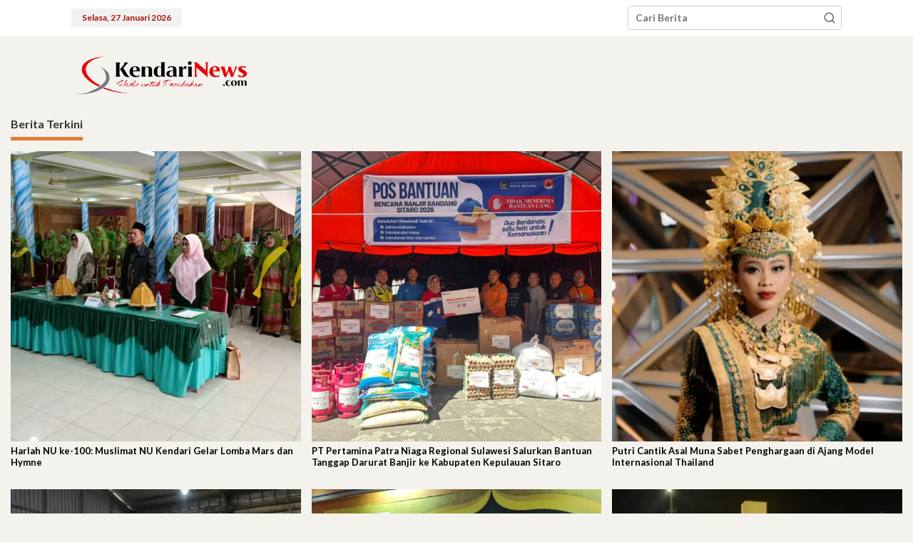

--- FILE ---
content_type: text/html
request_url: https://kendarinews.com/2024/02/18/tembus-15-juta-perolehan-suara-komeng-kalahkan-capres-ganjar-mahfud-di-jawa-barat/
body_size: 29727
content:
<!DOCTYPE html>
<html lang="id">
<head itemscope="itemscope" itemtype="https://schema.org/WebSite">
<meta charset="UTF-8">
<meta name="viewport" content="width=device-width, initial-scale=1">
<link rel="profile" href="https://gmpg.org/xfn/11">
<title>Tembus 1,5 Juta! Perolehan Suara Komeng Kalahkan Capres Ganjar-Mahfud di Jawa Barat &#8211; Kendari News</title>
<meta name='robots' content='max-image-preview:large'/>
<link rel='dns-prefetch' href='//secure.gravatar.com'/>
<link rel='dns-prefetch' href='//www.googletagmanager.com'/>
<link rel='dns-prefetch' href='//stats.wp.com'/>
<link rel='dns-prefetch' href='//fonts.googleapis.com'/>
<link rel='dns-prefetch' href='//widgets.wp.com'/>
<link rel='dns-prefetch' href='//s0.wp.com'/>
<link rel='dns-prefetch' href='//0.gravatar.com'/>
<link rel='dns-prefetch' href='//1.gravatar.com'/>
<link rel='dns-prefetch' href='//2.gravatar.com'/>
<link rel='dns-prefetch' href='//jetpack.wordpress.com'/>
<link rel='dns-prefetch' href='//public-api.wordpress.com'/>
<link rel='dns-prefetch' href='//pagead2.googlesyndication.com'/>
<link rel='preconnect' href='//i0.wp.com'/>
<link rel="alternate" type="application/rss+xml" title="Kendari News &raquo; Feed" href="https://kendarinews.com/feed/"/>
<link rel="alternate" type="application/rss+xml" title="Kendari News &raquo; Umpan Komentar" href="https://kendarinews.com/comments/feed/"/>
<link rel="alternate" type="application/rss+xml" title="Kendari News &raquo; Tembus 1,5 Juta! Perolehan Suara Komeng Kalahkan Capres Ganjar-Mahfud di Jawa Barat Umpan Komentar" href="https://kendarinews.com/2024/02/18/tembus-15-juta-perolehan-suara-komeng-kalahkan-capres-ganjar-mahfud-di-jawa-barat/feed/"/>
<link rel="alternate" title="oEmbed (JSON)" type="application/json+oembed" href="https://kendarinews.com/wp-json/oembed/1.0/embed?url=https%3A%2F%2Fkendarinews.com%2F2024%2F02%2F18%2Ftembus-15-juta-perolehan-suara-komeng-kalahkan-capres-ganjar-mahfud-di-jawa-barat%2F"/>
<link rel="alternate" title="oEmbed (XML)" type="text/xml+oembed" href="https://kendarinews.com/wp-json/oembed/1.0/embed?url=https%3A%2F%2Fkendarinews.com%2F2024%2F02%2F18%2Ftembus-15-juta-perolehan-suara-komeng-kalahkan-capres-ganjar-mahfud-di-jawa-barat%2F&#038;format=xml"/>
<link rel='stylesheet' id='all-css-46994e7939b4fd560e36f3607c75bb1f' href='https://kendarinews.com/wp-content/boost-cache/static/a6b0752c61.min.css' type='text/css' media='all'/>
<style id='newkarma-style-inline-css'>body{color:#333333;font-family:"Lato","Helvetica", Arial;font-weight:700;font-size:14px;}h1.entry-title{color:#a91101;}kbd,a.button,button,.button,button.button,input[type="button"],input[type="reset"],input[type="submit"],.tagcloud a,.tagcloud ul,.prevnextpost-links a .prevnextpost,.page-links .page-link-number,ul.page-numbers li span.page-numbers,.sidr,#navigationamp,.gmr_widget_content ul.gmr-tabs,.index-page-numbers,.cat-links-bg{background-color:#a91101;}blockquote,a.button,button,.button,button.button,input[type="button"],input[type="reset"],input[type="submit"],.gmr-theme div.sharedaddy h3.sd-title:before,.gmr_widget_content ul.gmr-tabs li a,.bypostauthor > .comment-body{border-color:#a91101;}.gmr-meta-topic a,.newkarma-rp-widget .rp-number,.gmr-owl-carousel .gmr-slide-topic a,.tab-comment-number{color:#e57b34;}.page-title span,h3.comment-reply-title,.widget-title span,.gmr_widget_content ul.gmr-tabs li a.js-tabs__title-active{border-color:#e57b34;}.gmr-menuwrap #primary-menu > li > a:hover,.gmr-menuwrap #primary-menu > li.page_item_has_children:hover > a,.gmr-menuwrap #primary-menu > li.menu-item-has-children:hover > a,.gmr-mainmenu #primary-menu > li:hover > a,.gmr-mainmenu #primary-menu > .current-menu-item > a,.gmr-mainmenu #primary-menu > .current-menu-ancestor > a,.gmr-mainmenu #primary-menu > .current_page_item > a,.gmr-mainmenu #primary-menu > .current_page_ancestor > a{box-shadow:inset 0px -5px 0px 0px#e57b34;}.tab-content .newkarma-rp-widget .rp-number,.owl-theme .owl-controls .owl-page.active span{background-color:#e57b34;}a{color:#000000;}a:hover,a:focus,a:active{color:#b72a2a;}.site-title a{color:#1b1811;}.site-description{color:#1b1811;}.gmr-logo{margin-top:10px;}.gmr-menuwrap,.gmr-sticky .top-header.sticky-menu,.gmr-mainmenu #primary-menu .sub-menu,.gmr-mainmenu #primary-menu .children{background-color:#a91101;}#gmr-responsive-menu,.gmr-mainmenu #primary-menu > li > a,.gmr-mainmenu #primary-menu .sub-menu a,.gmr-mainmenu #primary-menu .children a,.sidr ul li ul li a,.sidr ul li a,#navigationamp ul li ul li a,#navigationamp ul li a{color:#ffffff;}.gmr-mainmenu #primary-menu > li.menu-border > a span,.gmr-mainmenu #primary-menu > li.page_item_has_children > a:after,.gmr-mainmenu #primary-menu > li.menu-item-has-children > a:after,.gmr-mainmenu #primary-menu .sub-menu > li.page_item_has_children > a:after,.gmr-mainmenu #primary-menu .sub-menu > li.menu-item-has-children > a:after,.gmr-mainmenu #primary-menu .children > li.page_item_has_children > a:after,.gmr-mainmenu #primary-menu .children > li.menu-item-has-children > a:after{border-color:#ffffff;}#gmr-responsive-menu:hover,.gmr-mainmenu #primary-menu > li:hover > a,.gmr-mainmenu #primary-menu .current-menu-item > a,.gmr-mainmenu #primary-menu .current-menu-ancestor > a,.gmr-mainmenu #primary-menu .current_page_item > a,.gmr-mainmenu #primary-menu .current_page_ancestor > a,.sidr ul li ul li a:hover,.sidr ul li a:hover{color:#ffffff;}.gmr-mainmenu #primary-menu > li.menu-border:hover > a span,.gmr-mainmenu #primary-menu > li.menu-border.current-menu-item > a span,.gmr-mainmenu #primary-menu > li.menu-border.current-menu-ancestor > a span,.gmr-mainmenu #primary-menu > li.menu-border.current_page_item > a span,.gmr-mainmenu #primary-menu > li.menu-border.current_page_ancestor > a span,.gmr-mainmenu #primary-menu > li.page_item_has_children:hover > a:after,.gmr-mainmenu #primary-menu > li.menu-item-has-children:hover > a:after{border-color:#ffffff;}.gmr-mainmenu #primary-menu > li:hover > a,.gmr-mainmenu #primary-menu .current-menu-item > a,.gmr-mainmenu #primary-menu .current-menu-ancestor > a,.gmr-mainmenu #primary-menu .current_page_item > a,.gmr-mainmenu #primary-menu .current_page_ancestor > a{background-color:#a91101;}.gmr-secondmenuwrap,.gmr-secondmenu #primary-menu .sub-menu,.gmr-secondmenu #primary-menu .children{background-color:#dbdbdb;}.gmr-secondmenu #primary-menu > li > a,.gmr-secondmenu #primary-menu .sub-menu a,.gmr-secondmenu #primary-menu .children a{color:#000000;}.gmr-secondmenu #primary-menu > li.page_item_has_children > a:after,.gmr-secondmenu #primary-menu > li.menu-item-has-children > a:after,.gmr-secondmenu #primary-menu .sub-menu > li.page_item_has_children > a:after,.gmr-secondmenu #primary-menu .sub-menu > li.menu-item-has-children > a:after,.gmr-secondmenu #primary-menu .children > li.page_item_has_children > a:after,.gmr-secondmenu #primary-menu .children > li.menu-item-has-children > a:after{border-color:#000000;}.gmr-topnavwrap{background-color:#ffffff;}#gmr-topnavresponsive-menu svg,.gmr-topnavmenu #primary-menu > li > a,.gmr-top-date,.search-trigger .gmr-icon{color:#a91101;}.gmr-topnavmenu #primary-menu > li.menu-border > a span,.gmr-topnavmenu #primary-menu > li.page_item_has_children > a:after,.gmr-topnavmenu #primary-menu > li.menu-item-has-children > a:after,.gmr-topnavmenu #primary-menu .sub-menu > li.page_item_has_children > a:after,.gmr-topnavmenu #primary-menu .sub-menu > li.menu-item-has-children > a:after,.gmr-topnavmenu #primary-menu .children > li.page_item_has_children > a:after,.gmr-topnavmenu #primary-menu .children > li.menu-item-has-children > a:after{border-color:#a91101;}#gmr-topnavresponsive-menu:hover,.gmr-topnavmenu #primary-menu > li:hover > a,.gmr-topnavmenu #primary-menu .current-menu-item > a,.gmr-topnavmenu #primary-menu .current-menu-ancestor > a,.gmr-topnavmenu #primary-menu .current_page_item > a,.gmr-topnavmenu #primary-menu .current_page_ancestor > a,.gmr-social-icon ul > li > a:hover{color:#1b1811;}.gmr-topnavmenu #primary-menu > li.menu-border:hover > a span,.gmr-topnavmenu #primary-menu > li.menu-border.current-menu-item > a span,.gmr-topnavmenu #primary-menu > li.menu-border.current-menu-ancestor > a span,.gmr-topnavmenu #primary-menu > li.menu-border.current_page_item > a span,.gmr-topnavmenu #primary-menu > li.menu-border.current_page_ancestor > a span,.gmr-topnavmenu #primary-menu > li.page_item_has_children:hover > a:after,.gmr-topnavmenu #primary-menu > li.menu-item-has-children:hover > a:after{border-color:#1b1811;}.gmr-owl-carousel .gmr-slide-title a{color:#ffffff;}.gmr-owl-carousel .item:hover .gmr-slide-title a{color:#cccccc;}.site-main-single{background-color:#ffffff;}.gmr-related-infinite .view-more-button:hover{color:#ffffff;}.site-main-archive{background-color:#ffffff;}ul.page-numbers li span.page-numbers{color:#ffffff;}.site-main-archive,a.read-more{color:#474747;}.site-main-archive h2.entry-title a,.site-main-archive .gmr-ajax-text{color:#424242;}.site-main-archive .gmr-archive:hover h2.entry-title a{color:#dd3333;}.gmr-focus-news.gmr-focus-gallery h2.entry-title a,.item .gmr-slide-title a,.newkarma-rp-widget .gmr-rp-bigthumbnail .gmr-rp-bigthumb-content .title-bigthumb{color:#ffffff;}.gmr-focus-news.gmr-focus-gallery:hover h2.entry-title a,.item:hover .gmr-slide-title a,.newkarma-rp-widget .gmr-rp-bigthumbnail:hover .gmr-rp-bigthumb-content .title-bigthumb{color:#b72a2a;}h1,h2,h3,h4,h5,h6,.heading-font,.menu,.rp-title,.rsswidget,.gmr-metacontent,.gmr-metacontent-single,.gmr-ajax-text,.view-more-button,ul.single-social-icon li.social-text,.page-links,.gmr-top-date,ul.page-numbers li{font-family:"Lato","Helvetica", Arial;}.entry-content-single{font-size:16px;}h1{font-size:30px;}h2{font-size:26px;}h3{font-size:24px;}h4{font-size:22px;}h5{font-size:20px;}h6{font-size:18px;}.site-footer{background-color:#a91101;color:#ffffff;}ul.footer-social-icon li a{color:#ffffff;}ul.footer-social-icon li a,.footer-content{border-color:#ffffff;}ul.footer-social-icon li a:hover{color:#eeee22;border-color:#eeee22;}.site-footer a{color:#ffffff;}.site-footer a:hover{color:#eeee22;}</style>
<style id='wp-img-auto-sizes-contain-inline-css'>img:is([sizes=auto i],[sizes^="auto," i]){contain-intrinsic-size:3000px 1500px}</style>
<link rel='stylesheet' id='dashicons-css' href='https://kendarinews.com/wp-includes/css/dashicons.min.css?ver=6.9' media='all'/>
<style id='wp-emoji-styles-inline-css'>img.wp-smiley, img.emoji{display:inline !important;border:none !important;box-shadow:none !important;height:1em !important;width:1em !important;margin:0 0.07em !important;vertical-align:-0.1em !important;background:none !important;padding:0 !important;}</style>
<style id='wp-block-library-inline-css'>:root{--wp-block-synced-color:#7a00df;--wp-block-synced-color--rgb:122,0,223;--wp-bound-block-color:var(--wp-block-synced-color);--wp-editor-canvas-background:#ddd;--wp-admin-theme-color:#007cba;--wp-admin-theme-color--rgb:0,124,186;--wp-admin-theme-color-darker-10:#006ba1;--wp-admin-theme-color-darker-10--rgb:0,107,160.5;--wp-admin-theme-color-darker-20:#005a87;--wp-admin-theme-color-darker-20--rgb:0,90,135;--wp-admin-border-width-focus:2px}@media (min-resolution:192dpi){:root{--wp-admin-border-width-focus:1.5px}}.wp-element-button{cursor:pointer}:root .has-very-light-gray-background-color{background-color:#eee}:root .has-very-dark-gray-background-color{background-color:#313131}:root .has-very-light-gray-color{color:#eee}:root .has-very-dark-gray-color{color:#313131}:root .has-vivid-green-cyan-to-vivid-cyan-blue-gradient-background{background:linear-gradient(135deg,#00d084,#0693e3)}:root .has-purple-crush-gradient-background{background:linear-gradient(135deg,#34e2e4,#4721fb 50%,#ab1dfe)}:root .has-hazy-dawn-gradient-background{background:linear-gradient(135deg,#faaca8,#dad0ec)}:root .has-subdued-olive-gradient-background{background:linear-gradient(135deg,#fafae1,#67a671)}:root .has-atomic-cream-gradient-background{background:linear-gradient(135deg,#fdd79a,#004a59)}:root .has-nightshade-gradient-background{background:linear-gradient(135deg,#330968,#31cdcf)}:root .has-midnight-gradient-background{background:linear-gradient(135deg,#020381,#2874fc)}:root{--wp--preset--font-size--normal:16px;--wp--preset--font-size--huge:42px}.has-regular-font-size{font-size:1em}.has-larger-font-size{font-size:2.625em}.has-normal-font-size{font-size:var(--wp--preset--font-size--normal)}.has-huge-font-size{font-size:var(--wp--preset--font-size--huge)}.has-text-align-center{text-align:center}.has-text-align-left{text-align:left}.has-text-align-right{text-align:right}.has-fit-text{white-space:nowrap!important}#end-resizable-editor-section{display:none}.aligncenter{clear:both}.items-justified-left{justify-content:flex-start}.items-justified-center{justify-content:center}.items-justified-right{justify-content:flex-end}.items-justified-space-between{justify-content:space-between}.screen-reader-text{border:0;clip-path:inset(50%);height:1px;margin:-1px;overflow:hidden;padding:0;position:absolute;width:1px;word-wrap:normal!important}.screen-reader-text:focus{background-color:#ddd;clip-path:none;color:#444;display:block;font-size:1em;height:auto;left:5px;line-height:normal;padding:15px 23px 14px;text-decoration:none;top:5px;width:auto;z-index:100000}html :where(.has-border-color){border-style:solid}html :where([style*=border-top-color]){border-top-style:solid}html :where([style*=border-right-color]){border-right-style:solid}html :where([style*=border-bottom-color]){border-bottom-style:solid}html :where([style*=border-left-color]){border-left-style:solid}html :where([style*=border-width]){border-style:solid}html :where([style*=border-top-width]){border-top-style:solid}html :where([style*=border-right-width]){border-right-style:solid}html :where([style*=border-bottom-width]){border-bottom-style:solid}html :where([style*=border-left-width]){border-left-style:solid}html :where(img[class*=wp-image-]){height:auto;max-width:100%}:where(figure){margin:0 0 1em}html :where(.is-position-sticky){--wp-admin--admin-bar--position-offset:var(--wp-admin--admin-bar--height,0px)}@media screen and (max-width:600px){html :where(.is-position-sticky){--wp-admin--admin-bar--position-offset:0px}}</style><style id='wp-block-paragraph-inline-css'>.is-small-text{font-size:.875em}.is-regular-text{font-size:1em}.is-large-text{font-size:2.25em}.is-larger-text{font-size:3em}.has-drop-cap:not(:focus):first-letter{float:left;font-size:8.4em;font-style:normal;font-weight:100;line-height:.68;margin:.05em .1em 0 0;text-transform:uppercase}body.rtl .has-drop-cap:not(:focus):first-letter{float:none;margin-left:.1em}p.has-drop-cap.has-background{overflow:hidden}:root :where(p.has-background){padding:1.25em 2.375em}:where(p.has-text-color:not(.has-link-color)) a{color:inherit}p.has-text-align-left[style*="writing-mode:vertical-lr"],p.has-text-align-right[style*="writing-mode:vertical-rl"]{rotate:180deg}</style>
<style id='global-styles-inline-css'>:root{--wp--preset--aspect-ratio--square:1;--wp--preset--aspect-ratio--4-3:4/3;--wp--preset--aspect-ratio--3-4:3/4;--wp--preset--aspect-ratio--3-2:3/2;--wp--preset--aspect-ratio--2-3:2/3;--wp--preset--aspect-ratio--16-9:16/9;--wp--preset--aspect-ratio--9-16:9/16;--wp--preset--color--black:#000000;--wp--preset--color--cyan-bluish-gray:#abb8c3;--wp--preset--color--white:#ffffff;--wp--preset--color--pale-pink:#f78da7;--wp--preset--color--vivid-red:#cf2e2e;--wp--preset--color--luminous-vivid-orange:#ff6900;--wp--preset--color--luminous-vivid-amber:#fcb900;--wp--preset--color--light-green-cyan:#7bdcb5;--wp--preset--color--vivid-green-cyan:#00d084;--wp--preset--color--pale-cyan-blue:#8ed1fc;--wp--preset--color--vivid-cyan-blue:#0693e3;--wp--preset--color--vivid-purple:#9b51e0;--wp--preset--gradient--vivid-cyan-blue-to-vivid-purple:linear-gradient(135deg,rgb(6,147,227) 0%,rgb(155,81,224) 100%);--wp--preset--gradient--light-green-cyan-to-vivid-green-cyan:linear-gradient(135deg,rgb(122,220,180) 0%,rgb(0,208,130) 100%);--wp--preset--gradient--luminous-vivid-amber-to-luminous-vivid-orange:linear-gradient(135deg,rgb(252,185,0) 0%,rgb(255,105,0) 100%);--wp--preset--gradient--luminous-vivid-orange-to-vivid-red:linear-gradient(135deg,rgb(255,105,0) 0%,rgb(207,46,46) 100%);--wp--preset--gradient--very-light-gray-to-cyan-bluish-gray:linear-gradient(135deg,rgb(238,238,238) 0%,rgb(169,184,195) 100%);--wp--preset--gradient--cool-to-warm-spectrum:linear-gradient(135deg,rgb(74,234,220) 0%,rgb(151,120,209) 20%,rgb(207,42,186) 40%,rgb(238,44,130) 60%,rgb(251,105,98) 80%,rgb(254,248,76) 100%);--wp--preset--gradient--blush-light-purple:linear-gradient(135deg,rgb(255,206,236) 0%,rgb(152,150,240) 100%);--wp--preset--gradient--blush-bordeaux:linear-gradient(135deg,rgb(254,205,165) 0%,rgb(254,45,45) 50%,rgb(107,0,62) 100%);--wp--preset--gradient--luminous-dusk:linear-gradient(135deg,rgb(255,203,112) 0%,rgb(199,81,192) 50%,rgb(65,88,208) 100%);--wp--preset--gradient--pale-ocean:linear-gradient(135deg,rgb(255,245,203) 0%,rgb(182,227,212) 50%,rgb(51,167,181) 100%);--wp--preset--gradient--electric-grass:linear-gradient(135deg,rgb(202,248,128) 0%,rgb(113,206,126) 100%);--wp--preset--gradient--midnight:linear-gradient(135deg,rgb(2,3,129) 0%,rgb(40,116,252) 100%);--wp--preset--font-size--small:13px;--wp--preset--font-size--medium:20px;--wp--preset--font-size--large:36px;--wp--preset--font-size--x-large:42px;--wp--preset--spacing--20:0.44rem;--wp--preset--spacing--30:0.67rem;--wp--preset--spacing--40:1rem;--wp--preset--spacing--50:1.5rem;--wp--preset--spacing--60:2.25rem;--wp--preset--spacing--70:3.38rem;--wp--preset--spacing--80:5.06rem;--wp--preset--shadow--natural:6px 6px 9px rgba(0, 0, 0, 0.2);--wp--preset--shadow--deep:12px 12px 50px rgba(0, 0, 0, 0.4);--wp--preset--shadow--sharp:6px 6px 0px rgba(0, 0, 0, 0.2);--wp--preset--shadow--outlined:6px 6px 0px -3px rgb(255, 255, 255), 6px 6px rgb(0, 0, 0);--wp--preset--shadow--crisp:6px 6px 0px rgb(0, 0, 0);}:where(.is-layout-flex){gap:0.5em;}:where(.is-layout-grid){gap:0.5em;}body .is-layout-flex{display:flex;}.is-layout-flex{flex-wrap:wrap;align-items:center;}.is-layout-flex > :is(*, div){margin:0;}body .is-layout-grid{display:grid;}.is-layout-grid > :is(*, div){margin:0;}:where(.wp-block-columns.is-layout-flex){gap:2em;}:where(.wp-block-columns.is-layout-grid){gap:2em;}:where(.wp-block-post-template.is-layout-flex){gap:1.25em;}:where(.wp-block-post-template.is-layout-grid){gap:1.25em;}.has-black-color{color:var(--wp--preset--color--black) !important;}.has-cyan-bluish-gray-color{color:var(--wp--preset--color--cyan-bluish-gray) !important;}.has-white-color{color:var(--wp--preset--color--white) !important;}.has-pale-pink-color{color:var(--wp--preset--color--pale-pink) !important;}.has-vivid-red-color{color:var(--wp--preset--color--vivid-red) !important;}.has-luminous-vivid-orange-color{color:var(--wp--preset--color--luminous-vivid-orange) !important;}.has-luminous-vivid-amber-color{color:var(--wp--preset--color--luminous-vivid-amber) !important;}.has-light-green-cyan-color{color:var(--wp--preset--color--light-green-cyan) !important;}.has-vivid-green-cyan-color{color:var(--wp--preset--color--vivid-green-cyan) !important;}.has-pale-cyan-blue-color{color:var(--wp--preset--color--pale-cyan-blue) !important;}.has-vivid-cyan-blue-color{color:var(--wp--preset--color--vivid-cyan-blue) !important;}.has-vivid-purple-color{color:var(--wp--preset--color--vivid-purple) !important;}.has-black-background-color{background-color:var(--wp--preset--color--black) !important;}.has-cyan-bluish-gray-background-color{background-color:var(--wp--preset--color--cyan-bluish-gray) !important;}.has-white-background-color{background-color:var(--wp--preset--color--white) !important;}.has-pale-pink-background-color{background-color:var(--wp--preset--color--pale-pink) !important;}.has-vivid-red-background-color{background-color:var(--wp--preset--color--vivid-red) !important;}.has-luminous-vivid-orange-background-color{background-color:var(--wp--preset--color--luminous-vivid-orange) !important;}.has-luminous-vivid-amber-background-color{background-color:var(--wp--preset--color--luminous-vivid-amber) !important;}.has-light-green-cyan-background-color{background-color:var(--wp--preset--color--light-green-cyan) !important;}.has-vivid-green-cyan-background-color{background-color:var(--wp--preset--color--vivid-green-cyan) !important;}.has-pale-cyan-blue-background-color{background-color:var(--wp--preset--color--pale-cyan-blue) !important;}.has-vivid-cyan-blue-background-color{background-color:var(--wp--preset--color--vivid-cyan-blue) !important;}.has-vivid-purple-background-color{background-color:var(--wp--preset--color--vivid-purple) !important;}.has-black-border-color{border-color:var(--wp--preset--color--black) !important;}.has-cyan-bluish-gray-border-color{border-color:var(--wp--preset--color--cyan-bluish-gray) !important;}.has-white-border-color{border-color:var(--wp--preset--color--white) !important;}.has-pale-pink-border-color{border-color:var(--wp--preset--color--pale-pink) !important;}.has-vivid-red-border-color{border-color:var(--wp--preset--color--vivid-red) !important;}.has-luminous-vivid-orange-border-color{border-color:var(--wp--preset--color--luminous-vivid-orange) !important;}.has-luminous-vivid-amber-border-color{border-color:var(--wp--preset--color--luminous-vivid-amber) !important;}.has-light-green-cyan-border-color{border-color:var(--wp--preset--color--light-green-cyan) !important;}.has-vivid-green-cyan-border-color{border-color:var(--wp--preset--color--vivid-green-cyan) !important;}.has-pale-cyan-blue-border-color{border-color:var(--wp--preset--color--pale-cyan-blue) !important;}.has-vivid-cyan-blue-border-color{border-color:var(--wp--preset--color--vivid-cyan-blue) !important;}.has-vivid-purple-border-color{border-color:var(--wp--preset--color--vivid-purple) !important;}.has-vivid-cyan-blue-to-vivid-purple-gradient-background{background:var(--wp--preset--gradient--vivid-cyan-blue-to-vivid-purple) !important;}.has-light-green-cyan-to-vivid-green-cyan-gradient-background{background:var(--wp--preset--gradient--light-green-cyan-to-vivid-green-cyan) !important;}.has-luminous-vivid-amber-to-luminous-vivid-orange-gradient-background{background:var(--wp--preset--gradient--luminous-vivid-amber-to-luminous-vivid-orange) !important;}.has-luminous-vivid-orange-to-vivid-red-gradient-background{background:var(--wp--preset--gradient--luminous-vivid-orange-to-vivid-red) !important;}.has-very-light-gray-to-cyan-bluish-gray-gradient-background{background:var(--wp--preset--gradient--very-light-gray-to-cyan-bluish-gray) !important;}.has-cool-to-warm-spectrum-gradient-background{background:var(--wp--preset--gradient--cool-to-warm-spectrum) !important;}.has-blush-light-purple-gradient-background{background:var(--wp--preset--gradient--blush-light-purple) !important;}.has-blush-bordeaux-gradient-background{background:var(--wp--preset--gradient--blush-bordeaux) !important;}.has-luminous-dusk-gradient-background{background:var(--wp--preset--gradient--luminous-dusk) !important;}.has-pale-ocean-gradient-background{background:var(--wp--preset--gradient--pale-ocean) !important;}.has-electric-grass-gradient-background{background:var(--wp--preset--gradient--electric-grass) !important;}.has-midnight-gradient-background{background:var(--wp--preset--gradient--midnight) !important;}.has-small-font-size{font-size:var(--wp--preset--font-size--small) !important;}.has-medium-font-size{font-size:var(--wp--preset--font-size--medium) !important;}.has-large-font-size{font-size:var(--wp--preset--font-size--large) !important;}.has-x-large-font-size{font-size:var(--wp--preset--font-size--x-large) !important;}</style>
<style id='classic-theme-styles-inline-css'>.wp-block-button__link{color:#fff;background-color:#32373c;border-radius:9999px;box-shadow:none;text-decoration:none;padding:calc(.667em + 2px) calc(1.333em + 2px);font-size:1.125em}.wp-block-file__button{background:#32373c;color:#fff;text-decoration:none}</style>
<link crossorigin="anonymous" rel='stylesheet' id='sshos-fonts-css' href='//fonts.googleapis.com/css?family=Roboto%3A300%2C500%2C900&#038;ver=1.0.0' media='all'/>
<link crossorigin="anonymous" rel='stylesheet' id='newkarma-fonts-css' href='https://fonts.googleapis.com/css?family=Lato%3Aregular%2Citalic%2C700%2C300%26subset%3Dlatin%2C&#038;ver=2.1.1' media='all'/>
<link rel="https://api.w.org/" href="https://kendarinews.com/wp-json/"/><link rel="alternate" title="JSON" type="application/json" href="https://kendarinews.com/wp-json/wp/v2/posts/69940"/><link rel="EditURI" type="application/rsd+xml" title="RSD" href="https://kendarinews.com/xmlrpc.php?rsd"/>
<meta name="generator" content="WordPress 6.9"/>
<link rel="canonical" href="https://kendarinews.com/2024/02/18/tembus-15-juta-perolehan-suara-komeng-kalahkan-capres-ganjar-mahfud-di-jawa-barat/"/>
<link rel='shortlink' href='https://wp.me/pdsX4u-ic4'/>
<meta name="generator" content="Site Kit by Google 1.170.0"/>			<style>@media(min-width:993px){
.ugaam-ad-wrapper-outer.ugaam-home-ad-wrapper{margin:0px 0px 0px 0px;} }
@media(max-width:992px){
.ugaam-ad-wrapper-outer.ugaam-home-ad-wrapper{margin:0px 0px 0px 0px;} }
@media(max-width:767px){
.ugaam-ad-wrapper-outer.ugaam-home-ad-wrapper{margin:0px 0px 0px 0px;} }
@media(min-width:993px){
.ugaam-ad-wrapper-outer.is-sticky-header-ad-wrapper{padding:5px 10px 30px 0px;} }
@media(max-width:992px){
.ugaam-ad-wrapper-outer.is-sticky-header-ad-wrapper{padding:0px 0px 0px 0px;} }
@media(max-width:767px){
.ugaam-ad-wrapper-outer.is-sticky-header-ad-wrapper{padding:0px 0px 0px 0px;} }</style>
<link rel="alternate" type="text/html" media="only screen and (max-width: 640px)" href="https://kendarinews.com/2024/02/18/tembus-15-juta-perolehan-suara-komeng-kalahkan-capres-ganjar-mahfud-di-jawa-barat/?amp=1">	<style>img#wpstats{display:none}</style>
<style id="wpp-loading-animation-styles">@-webkit-keyframes bgslide{from{background-position-x:0}to{background-position-x:-200%}}@keyframes bgslide{from{background-position-x:0}to{background-position-x:-200%}}.wpp-widget-block-placeholder,.wpp-shortcode-placeholder{margin:0 auto;width:60px;height:3px;background:#dd3737;background:linear-gradient(90deg,#dd3737 0%,#571313 10%,#dd3737 100%);background-size:200% auto;border-radius:3px;-webkit-animation:bgslide 1s infinite linear;animation:bgslide 1s infinite linear}</style>
<link rel="pingback" href="https://kendarinews.com/xmlrpc.php">
<meta name="google-adsense-platform-account" content="ca-host-pub-2644536267352236">
<meta name="google-adsense-platform-domain" content="sitekit.withgoogle.com">
<meta name="description" content="KENDARINEWS.COM--Nama komedian Alfiansyah Komeng tengah melejit usai namanya ada di salah satu kertas suara pemilihan legislatif (pileg) Dewan Perwakilan Daerah (DPD) Perwakilan Jawa Barat Komeng yang viral dan menjadi sorotan, diketahui bermula dari&nbsp;fotonya dalam kertas pileg yang dianggap nyeleneh dan berbeda dari calon lainnya yang terkesan formal. Meski demikian, eksistensi Komeng ternyata tak sampai disitu saja, berdasarkan&hellip;"/>
<style id="custom-background-css">body.custom-background{background-color:#f3f2ed;}</style>
<link rel="amphtml" href="https://kendarinews.com/2024/02/18/tembus-15-juta-perolehan-suara-komeng-kalahkan-capres-ganjar-mahfud-di-jawa-barat/?amp=1">
<style>#amp-mobile-version-switcher{left:0;position:absolute;width:100%;z-index:100}#amp-mobile-version-switcher>a{background-color:#444;border:0;color:#eaeaea;display:block;font-family:-apple-system,BlinkMacSystemFont,Segoe UI,Roboto,Oxygen-Sans,Ubuntu,Cantarell,Helvetica Neue,sans-serif;font-size:16px;font-weight:600;padding:15px 0;text-align:center;-webkit-text-decoration:none;text-decoration:none}#amp-mobile-version-switcher>a:active,#amp-mobile-version-switcher>a:focus,#amp-mobile-version-switcher>a:hover{-webkit-text-decoration:underline;text-decoration:underline}</style>
<meta property="og:type" content="article"/>
<meta property="og:title" content="Tembus 1,5 Juta! Perolehan Suara Komeng Kalahkan Capres Ganjar-Mahfud di Jawa Barat"/>
<meta property="og:url" content="https://kendarinews.com/2024/02/18/tembus-15-juta-perolehan-suara-komeng-kalahkan-capres-ganjar-mahfud-di-jawa-barat/"/>
<meta property="og:description" content="KENDARINEWS.COM&#8211;Nama komedian Alfiansyah Komeng tengah melejit usai namanya ada di salah satu kertas suara pemilihan legislatif (pileg) Dewan Perwakilan Daerah (DPD) Perwakilan Jawa Barat Kom…"/>
<meta property="article:published_time" content="2024-02-18T12:04:08+00:00"/>
<meta property="article:modified_time" content="2024-02-18T12:04:12+00:00"/>
<meta property="og:site_name" content="Kendari News"/>
<meta property="og:image" content="https://i0.wp.com/kendarinews.com/wp-content/uploads/2024/02/komeng-1400026754.webp?fit=700%2C465&#038;ssl=1"/>
<meta property="og:image:width" content="700"/>
<meta property="og:image:height" content="465"/>
<meta property="og:image:alt" content=""/>
<meta property="og:locale" content="id_ID"/>
<meta name="twitter:site" content="@kendarinewsid"/>
<meta name="twitter:text:title" content="Tembus 1,5 Juta! Perolehan Suara Komeng Kalahkan Capres Ganjar-Mahfud di Jawa Barat"/>
<meta name="twitter:image" content="https://i0.wp.com/kendarinews.com/wp-content/uploads/2024/02/komeng-1400026754.webp?fit=700%2C465&#038;ssl=1&#038;w=640"/>
<meta name="twitter:card" content="summary_large_image"/>
<link rel="icon" href="https://i0.wp.com/kendarinews.com/wp-content/uploads/2022/05/cropped-pavicon512.png?fit=32%2C32&#038;ssl=1" sizes="32x32"/>
<link rel="icon" href="https://i0.wp.com/kendarinews.com/wp-content/uploads/2022/05/cropped-pavicon512.png?fit=192%2C192&#038;ssl=1" sizes="192x192"/>
<link rel="apple-touch-icon" href="https://i0.wp.com/kendarinews.com/wp-content/uploads/2022/05/cropped-pavicon512.png?fit=180%2C180&#038;ssl=1"/>
<meta name="msapplication-TileImage" content="https://i0.wp.com/kendarinews.com/wp-content/uploads/2022/05/cropped-pavicon512.png?fit=270%2C270&#038;ssl=1"/>
</head>
<body class="wp-singular post-template-default single single-post postid-69940 single-format-standard custom-background wp-custom-logo wp-theme-newkarma gmr-theme gmr-no-sticky group-blog" itemscope="itemscope" itemtype="https://schema.org/WebPage">
<a class="skip-link screen-reader-text" href="#main">Lewati ke konten</a>
<div class="gmr-topnavwrap clearfix">
<div class="container-topnav">
<div class="list-flex">
<div class="row-flex gmr-table-date"> <span class="gmr-top-date" data-lang="id"></span></div><div class="row-flex gmr-table-menu">
<a id="gmr-topnavresponsive-menu" href="#menus" title="Menus" rel="nofollow"><svg xmlns="http://www.w3.org/2000/svg" xmlns:xlink="http://www.w3.org/1999/xlink" aria-hidden="true" role="img" width="1em" height="1em" preserveAspectRatio="xMidYMid meet" viewBox="0 0 24 24"><path d="M4 6h16v2H4zm0 5h16v2H4zm0 5h16v2H4z" fill="currentColor"/></svg></a>
<div class="close-topnavmenu-wrap"><a id="close-topnavmenu-button" rel="nofollow" href="#"><svg xmlns="http://www.w3.org/2000/svg" xmlns:xlink="http://www.w3.org/1999/xlink" aria-hidden="true" role="img" width="1em" height="1em" preserveAspectRatio="xMidYMid meet" viewBox="0 0 1024 1024"><path d="M685.4 354.8c0-4.4-3.6-8-8-8l-66 .3L512 465.6l-99.3-118.4l-66.1-.3c-4.4 0-8 3.5-8 8c0 1.9.7 3.7 1.9 5.2l130.1 155L340.5 670a8.32 8.32 0 0 0-1.9 5.2c0 4.4 3.6 8 8 8l66.1-.3L512 564.4l99.3 118.4l66 .3c4.4 0 8-3.5 8-8c0-1.9-.7-3.7-1.9-5.2L553.5 515l130.1-155c1.2-1.4 1.8-3.3 1.8-5.2z" fill="currentColor"/><path d="M512 65C264.6 65 64 265.6 64 513s200.6 448 448 448s448-200.6 448-448S759.4 65 512 65zm0 820c-205.4 0-372-166.6-372-372s166.6-372 372-372s372 166.6 372 372s-166.6 372-372 372z" fill="currentColor"/></svg></a></div><nav id="site-navigation" class="gmr-topnavmenu pull-right" role="navigation" itemscope="itemscope" itemtype="https://schema.org/SiteNavigationElement">
</nav></div><div class="row-flex gmr-menu-mobile-wrap text-center">
<div class="only-mobile gmr-mobilelogo"><div class="gmr-logo"><a href="https://kendarinews.com/" class="custom-logo-link" itemprop="url" title="Kendari News"><img src="https://kendarinews.com/wp-content/uploads/2022/09/cdrrrr250-removebg-preview.png" alt="Kendari News" title="Kendari News"/></a></div></div></div><div class="row-flex gmr-table-search last-row">
<div class="gmr-search-btn">
<a id="search-menu-button" class="topnav-button gmr-search-icon" href="#" rel="nofollow"><svg xmlns="http://www.w3.org/2000/svg" aria-hidden="true" role="img" width="1em" height="1em" preserveAspectRatio="xMidYMid meet" viewBox="0 0 24 24"><path fill="none" stroke="currentColor" stroke-linecap="round" stroke-width="2" d="m21 21l-4.486-4.494M19 10.5a8.5 8.5 0 1 1-17 0a8.5 8.5 0 0 1 17 0Z"/></svg></a>
<div id="search-dropdown-container" class="search-dropdown search"> <form method="get" class="gmr-searchform searchform" action="https://kendarinews.com/"> <input type="text" name="s" id="s" placeholder="Cari Berita" /></form></div></div><div class="gmr-search"> <form method="get" class="gmr-searchform searchform" action="https://kendarinews.com/"> <input type="text" name="s" id="s" placeholder="Cari Berita" /> <button type="submit" role="button" aria-label="Submit" class="gmr-search-submit"><svg xmlns="http://www.w3.org/2000/svg" xmlns:xlink="http://www.w3.org/1999/xlink" aria-hidden="true" role="img" width="1em" height="1em" preserveAspectRatio="xMidYMid meet" viewBox="0 0 24 24"><g fill="none" stroke="currentColor" stroke-width="2" stroke-linecap="round" stroke-linejoin="round"><circle cx="11" cy="11" r="8"/><path d="M21 21l-4.35-4.35"/></g></svg></button></form></div></div></div></div></div><div class="container">
<div class="clearfix gmr-headwrapper">
<div class="gmr-logo"><a href="https://kendarinews.com/" class="custom-logo-link" itemprop="url" title="Kendari News"><img src="https://kendarinews.com/wp-content/uploads/2022/09/cdrrrr250-removebg-preview.png" alt="Kendari News" title="Kendari News"/></a></div><div class="newkarma-core-topbanner"> <!--<![endif]--></form></div><input type="hidden" name="comment_parent" id="comment_parent" value="" /></div></div><div class="gmr-box-content-single"><h3 class="widget-title"><span>Berita Terkini</span></h3><div class="site-main gmr-single gmr-infinite-selector gmr-related-infinite"><div id="gmr-main-load"><div class="item-infinite"><div class="item-box clearfix post-110672 post type-post status-publish format-standard has-post-thumbnail category-aneka tag-muslimah-nu"><div class="other-content-thumbnail"><a href="https://kendarinews.com/2026/01/24/harlah-nu-ke-100-muslimat-nu-kendari-gelar-lomba-mars-dan-hymne/" itemprop="url" title="Permalink ke: Harlah NU ke-100: Muslimat NU Kendari Gelar Lomba Mars dan Hymne" class="image-related" rel="bookmark"><img width="1140" height="1140" src="https://i0.wp.com/kendarinews.com/wp-content/uploads/2026/01/IMG-20260124-WA0088.jpg?resize=1140%2C675&amp;ssl=1" class="attachment-large size-large wp-post-image" alt="" decoding="async" loading="lazy" srcset="https://i0.wp.com/kendarinews.com/wp-content/uploads/2026/01/IMG-20260124-WA0088.jpg?resize=300%2C300&amp;ssl=1 300w, https://i0.wp.com/kendarinews.com/wp-content/uploads/2026/01/IMG-20260124-WA0088.jpg?resize=1200%2C1200&amp;ssl=1 1200w, https://i0.wp.com/kendarinews.com/wp-content/uploads/2026/01/IMG-20260124-WA0088.jpg?resize=150%2C150&amp;ssl=1 150w" sizes="auto, (max-width: 1140px) 100vw, 1140px" title="IMG-20260124-WA0088" data-attachment-id="110675" data-permalink="https://kendarinews.com/2026/01/24/harlah-nu-ke-100-muslimat-nu-kendari-gelar-lomba-mars-dan-hymne/img-20260124-wa0088/" data-orig-file="https://i0.wp.com/kendarinews.com/wp-content/uploads/2026/01/IMG-20260124-WA0088.jpg?fit=1200%2C675&amp;ssl=1" data-orig-size="1200,675" data-comments-opened="1" data-image-meta="{&quot;aperture&quot;:&quot;0&quot;,&quot;credit&quot;:&quot;&quot;,&quot;camera&quot;:&quot;&quot;,&quot;caption&quot;:&quot;&quot;,&quot;created_timestamp&quot;:&quot;0&quot;,&quot;copyright&quot;:&quot;&quot;,&quot;focal_length&quot;:&quot;0&quot;,&quot;iso&quot;:&quot;0&quot;,&quot;shutter_speed&quot;:&quot;0&quot;,&quot;title&quot;:&quot;&quot;,&quot;orientation&quot;:&quot;0&quot;}" data-image-title="IMG-20260124-WA0088" data-image-description="" data-image-caption="" data-medium-file="https://i0.wp.com/kendarinews.com/wp-content/uploads/2026/01/IMG-20260124-WA0088.jpg?resize=300%2C300&amp;ssl=1" data-large-file="https://i0.wp.com/kendarinews.com/wp-content/uploads/2026/01/IMG-20260124-WA0088.jpg?resize=1140%2C675&amp;ssl=1"/></a></div><h4 class="infinite-related-title"><a href="https://kendarinews.com/2026/01/24/harlah-nu-ke-100-muslimat-nu-kendari-gelar-lomba-mars-dan-hymne/" class="rp-title" itemprop="url" title="Permalink ke: Harlah NU ke-100: Muslimat NU Kendari Gelar Lomba Mars dan Hymne" rel="bookmark">Harlah NU ke-100: Muslimat NU Kendari Gelar Lomba Mars dan Hymne</a></h4></div></div><div class="item-infinite"><div class="item-box clearfix post-110532 post type-post status-publish format-standard has-post-thumbnail category-aneka tag-bpbd tag-pertamina-patra-niaga"><div class="other-content-thumbnail"><a href="https://kendarinews.com/2026/01/21/pt-pertamina-patra-niaga-regional-sulawesi-salurkan-bantuan-tanggap-darurat-banjir-ke-kabupaten-kepulauan-sitaro/" itemprop="url" title="Permalink ke: PT Pertamina Patra Niaga Regional Sulawesi Salurkan Bantuan Tanggap Darurat Banjir ke Kabupaten Kepulauan Sitaro" class="image-related" rel="bookmark"><img width="1140" height="1140" src="https://i0.wp.com/kendarinews.com/wp-content/uploads/2026/01/IMG-20260121-WA0092.jpg?resize=1140%2C900&amp;ssl=1" class="attachment-large size-large wp-post-image" alt="" decoding="async" loading="lazy" srcset="https://i0.wp.com/kendarinews.com/wp-content/uploads/2026/01/IMG-20260121-WA0092.jpg?resize=300%2C300&amp;ssl=1 300w, https://i0.wp.com/kendarinews.com/wp-content/uploads/2026/01/IMG-20260121-WA0092.jpg?resize=1200%2C1200&amp;ssl=1 1200w, https://i0.wp.com/kendarinews.com/wp-content/uploads/2026/01/IMG-20260121-WA0092.jpg?resize=150%2C150&amp;ssl=1 150w" sizes="auto, (max-width: 1140px) 100vw, 1140px" title="IMG-20260121-WA0092" data-attachment-id="110533" data-permalink="https://kendarinews.com/2026/01/21/pt-pertamina-patra-niaga-regional-sulawesi-salurkan-bantuan-tanggap-darurat-banjir-ke-kabupaten-kepulauan-sitaro/img-20260121-wa0092/" data-orig-file="https://i0.wp.com/kendarinews.com/wp-content/uploads/2026/01/IMG-20260121-WA0092.jpg?fit=1200%2C900&amp;ssl=1" data-orig-size="1200,900" data-comments-opened="1" data-image-meta="{&quot;aperture&quot;:&quot;0&quot;,&quot;credit&quot;:&quot;&quot;,&quot;camera&quot;:&quot;&quot;,&quot;caption&quot;:&quot;&quot;,&quot;created_timestamp&quot;:&quot;0&quot;,&quot;copyright&quot;:&quot;&quot;,&quot;focal_length&quot;:&quot;0&quot;,&quot;iso&quot;:&quot;0&quot;,&quot;shutter_speed&quot;:&quot;0&quot;,&quot;title&quot;:&quot;&quot;,&quot;orientation&quot;:&quot;0&quot;}" data-image-title="IMG-20260121-WA0092" data-image-description="" data-image-caption="" data-medium-file="https://i0.wp.com/kendarinews.com/wp-content/uploads/2026/01/IMG-20260121-WA0092.jpg?resize=300%2C300&amp;ssl=1" data-large-file="https://i0.wp.com/kendarinews.com/wp-content/uploads/2026/01/IMG-20260121-WA0092.jpg?resize=1140%2C900&amp;ssl=1"/></a></div><h4 class="infinite-related-title"><a href="https://kendarinews.com/2026/01/21/pt-pertamina-patra-niaga-regional-sulawesi-salurkan-bantuan-tanggap-darurat-banjir-ke-kabupaten-kepulauan-sitaro/" class="rp-title" itemprop="url" title="Permalink ke: PT Pertamina Patra Niaga Regional Sulawesi Salurkan Bantuan Tanggap Darurat Banjir ke Kabupaten Kepulauan Sitaro" rel="bookmark">PT Pertamina Patra Niaga Regional Sulawesi Salurkan Bantuan Tanggap Darurat Banjir ke Kabupaten Kepulauan Sitaro</a></h4></div></div><div class="item-infinite"><div class="item-box clearfix post-110432 post type-post status-publish format-standard has-post-thumbnail category-aneka"><div class="other-content-thumbnail"><a href="https://kendarinews.com/2026/01/19/putri-cantik-asal-muna-sabet-penghargaan-di-ajang-model-internasional-thailand/" itemprop="url" title="Permalink ke: Putri Cantik Asal Muna Sabet Penghargaan di Ajang Model Internasional Thailand" class="image-related" rel="bookmark"><img width="1140" height="1140" src="https://i0.wp.com/kendarinews.com/wp-content/uploads/2026/01/Screenshot_20260119_122954.jpg?resize=1065%2C1140&amp;ssl=1" class="attachment-large size-large wp-post-image" alt="" decoding="async" loading="lazy" srcset="https://i0.wp.com/kendarinews.com/wp-content/uploads/2026/01/Screenshot_20260119_122954.jpg?resize=300%2C300&amp;ssl=1 300w, https://i0.wp.com/kendarinews.com/wp-content/uploads/2026/01/Screenshot_20260119_122954.jpg?resize=1200%2C1200&amp;ssl=1 1200w, https://i0.wp.com/kendarinews.com/wp-content/uploads/2026/01/Screenshot_20260119_122954.jpg?resize=150%2C150&amp;ssl=1 150w" sizes="auto, (max-width: 1140px) 100vw, 1140px" title="Screenshot_20260119_122954" data-attachment-id="110433" data-permalink="https://kendarinews.com/2026/01/19/putri-cantik-asal-muna-sabet-penghargaan-di-ajang-model-internasional-thailand/screenshot_20260119_122954/" data-orig-file="https://i0.wp.com/kendarinews.com/wp-content/uploads/2026/01/Screenshot_20260119_122954.jpg?fit=1065%2C1200&amp;ssl=1" data-orig-size="1065,1200" data-comments-opened="1" data-image-meta="{&quot;aperture&quot;:&quot;0&quot;,&quot;credit&quot;:&quot;&quot;,&quot;camera&quot;:&quot;&quot;,&quot;caption&quot;:&quot;&quot;,&quot;created_timestamp&quot;:&quot;0&quot;,&quot;copyright&quot;:&quot;&quot;,&quot;focal_length&quot;:&quot;0&quot;,&quot;iso&quot;:&quot;0&quot;,&quot;shutter_speed&quot;:&quot;0&quot;,&quot;title&quot;:&quot;&quot;,&quot;orientation&quot;:&quot;0&quot;}" data-image-title="Screenshot_20260119_122954" data-image-description="" data-image-caption="" data-medium-file="https://i0.wp.com/kendarinews.com/wp-content/uploads/2026/01/Screenshot_20260119_122954.jpg?resize=300%2C300&amp;ssl=1" data-large-file="https://i0.wp.com/kendarinews.com/wp-content/uploads/2026/01/Screenshot_20260119_122954.jpg?resize=1065%2C1140&amp;ssl=1"/></a></div><h4 class="infinite-related-title"><a href="https://kendarinews.com/2026/01/19/putri-cantik-asal-muna-sabet-penghargaan-di-ajang-model-internasional-thailand/" class="rp-title" itemprop="url" title="Permalink ke: Putri Cantik Asal Muna Sabet Penghargaan di Ajang Model Internasional Thailand" rel="bookmark">Putri Cantik Asal Muna Sabet Penghargaan di Ajang Model Internasional Thailand</a></h4></div></div><div class="item-infinite"><div class="item-box clearfix post-110408 post type-post status-publish format-standard has-post-thumbnail category-aneka"><div class="other-content-thumbnail"><a href="https://kendarinews.com/2026/01/19/mini-turnamen-futsal-orthophysio-ajang-uji-coba-dan-pembinaan-atlet-muda/" itemprop="url" title="Permalink ke: Mini Turnamen Futsal Orthophysio, Ajang Uji Coba dan Pembinaan Atlet Muda" class="image-related" rel="bookmark"><img width="1140" height="1140" src="https://i0.wp.com/kendarinews.com/wp-content/uploads/2026/01/IMG-20260118-WA0259.jpg?resize=1140%2C675&amp;ssl=1" class="attachment-large size-large wp-post-image" alt="" decoding="async" loading="lazy" srcset="https://i0.wp.com/kendarinews.com/wp-content/uploads/2026/01/IMG-20260118-WA0259.jpg?resize=300%2C300&amp;ssl=1 300w, https://i0.wp.com/kendarinews.com/wp-content/uploads/2026/01/IMG-20260118-WA0259.jpg?resize=1200%2C1200&amp;ssl=1 1200w, https://i0.wp.com/kendarinews.com/wp-content/uploads/2026/01/IMG-20260118-WA0259.jpg?resize=150%2C150&amp;ssl=1 150w" sizes="auto, (max-width: 1140px) 100vw, 1140px" title="IMG-20260118-WA0259" data-attachment-id="110409" data-permalink="https://kendarinews.com/2026/01/19/mini-turnamen-futsal-orthophysio-ajang-uji-coba-dan-pembinaan-atlet-muda/img-20260118-wa0259/" data-orig-file="https://i0.wp.com/kendarinews.com/wp-content/uploads/2026/01/IMG-20260118-WA0259.jpg?fit=1200%2C675&amp;ssl=1" data-orig-size="1200,675" data-comments-opened="1" data-image-meta="{&quot;aperture&quot;:&quot;0&quot;,&quot;credit&quot;:&quot;&quot;,&quot;camera&quot;:&quot;&quot;,&quot;caption&quot;:&quot;&quot;,&quot;created_timestamp&quot;:&quot;0&quot;,&quot;copyright&quot;:&quot;&quot;,&quot;focal_length&quot;:&quot;0&quot;,&quot;iso&quot;:&quot;0&quot;,&quot;shutter_speed&quot;:&quot;0&quot;,&quot;title&quot;:&quot;&quot;,&quot;orientation&quot;:&quot;0&quot;}" data-image-title="IMG-20260118-WA0259" data-image-description="" data-image-caption="" data-medium-file="https://i0.wp.com/kendarinews.com/wp-content/uploads/2026/01/IMG-20260118-WA0259.jpg?resize=300%2C300&amp;ssl=1" data-large-file="https://i0.wp.com/kendarinews.com/wp-content/uploads/2026/01/IMG-20260118-WA0259.jpg?resize=1140%2C675&amp;ssl=1"/></a></div><h4 class="infinite-related-title"><a href="https://kendarinews.com/2026/01/19/mini-turnamen-futsal-orthophysio-ajang-uji-coba-dan-pembinaan-atlet-muda/" class="rp-title" itemprop="url" title="Permalink ke: Mini Turnamen Futsal Orthophysio, Ajang Uji Coba dan Pembinaan Atlet Muda" rel="bookmark">Mini Turnamen Futsal Orthophysio, Ajang Uji Coba dan Pembinaan Atlet Muda</a></h4></div></div><div class="item-infinite"><div class="item-box clearfix post-110346 post type-post status-publish format-standard has-post-thumbnail category-aneka"><div class="other-content-thumbnail"><a href="https://kendarinews.com/2026/01/17/sultra-tv-dan-bkmt-kota-kendari-gelar-peringatan-isra-miraj-1447-h-ribuan-jamaah-ikuti-secara-luring-dan-daring/" itemprop="url" title="Permalink ke: Sultra TV dan BKMT Kota Kendari Gelar Peringatan Isra Mi’raj 1447 H, Ribuan Jamaah Ikuti Secara Luring dan Daring" class="image-related" rel="bookmark"><img width="1140" height="1140" src="https://i0.wp.com/kendarinews.com/wp-content/uploads/2026/01/IMG-20260117-WA0160.jpg?resize=1140%2C675&amp;ssl=1" class="attachment-large size-large wp-post-image" alt="" decoding="async" loading="lazy" srcset="https://i0.wp.com/kendarinews.com/wp-content/uploads/2026/01/IMG-20260117-WA0160.jpg?resize=300%2C300&amp;ssl=1 300w, https://i0.wp.com/kendarinews.com/wp-content/uploads/2026/01/IMG-20260117-WA0160.jpg?resize=1200%2C1200&amp;ssl=1 1200w, https://i0.wp.com/kendarinews.com/wp-content/uploads/2026/01/IMG-20260117-WA0160.jpg?resize=150%2C150&amp;ssl=1 150w" sizes="auto, (max-width: 1140px) 100vw, 1140px" title="IMG-20260117-WA0160" data-attachment-id="110347" data-permalink="https://kendarinews.com/2026/01/17/sultra-tv-dan-bkmt-kota-kendari-gelar-peringatan-isra-miraj-1447-h-ribuan-jamaah-ikuti-secara-luring-dan-daring/img-20260117-wa0160/" data-orig-file="https://i0.wp.com/kendarinews.com/wp-content/uploads/2026/01/IMG-20260117-WA0160.jpg?fit=1200%2C675&amp;ssl=1" data-orig-size="1200,675" data-comments-opened="1" data-image-meta="{&quot;aperture&quot;:&quot;0&quot;,&quot;credit&quot;:&quot;&quot;,&quot;camera&quot;:&quot;&quot;,&quot;caption&quot;:&quot;&quot;,&quot;created_timestamp&quot;:&quot;0&quot;,&quot;copyright&quot;:&quot;&quot;,&quot;focal_length&quot;:&quot;0&quot;,&quot;iso&quot;:&quot;0&quot;,&quot;shutter_speed&quot;:&quot;0&quot;,&quot;title&quot;:&quot;&quot;,&quot;orientation&quot;:&quot;0&quot;}" data-image-title="IMG-20260117-WA0160" data-image-description="" data-image-caption="" data-medium-file="https://i0.wp.com/kendarinews.com/wp-content/uploads/2026/01/IMG-20260117-WA0160.jpg?resize=300%2C300&amp;ssl=1" data-large-file="https://i0.wp.com/kendarinews.com/wp-content/uploads/2026/01/IMG-20260117-WA0160.jpg?resize=1140%2C675&amp;ssl=1"/></a></div><h4 class="infinite-related-title"><a href="https://kendarinews.com/2026/01/17/sultra-tv-dan-bkmt-kota-kendari-gelar-peringatan-isra-miraj-1447-h-ribuan-jamaah-ikuti-secara-luring-dan-daring/" class="rp-title" itemprop="url" title="Permalink ke: Sultra TV dan BKMT Kota Kendari Gelar Peringatan Isra Mi’raj 1447 H, Ribuan Jamaah Ikuti Secara Luring dan Daring" rel="bookmark">Sultra TV dan BKMT Kota Kendari Gelar Peringatan Isra Mi’raj 1447 H, Ribuan Jamaah Ikuti Secara Luring dan Daring</a></h4></div></div><div class="item-infinite"><div class="item-box clearfix post-110147 post type-post status-publish format-standard has-post-thumbnail category-aneka"><div class="other-content-thumbnail"><a href="https://kendarinews.com/2026/01/14/cerita-dibalik-terbaliknya-kapal-nelayan-di-lasusua-terombang-ambing-hingga-diselamatkan-petugas/" itemprop="url" title="Permalink ke: Cerita Dibalik Terbaliknya Kapal Nelayan di Lasusua, Terombang Ambing Hingga Diselamatkan Petugas" class="image-related" rel="bookmark"><img width="1140" height="1140" src="https://i0.wp.com/kendarinews.com/wp-content/uploads/2026/01/IMG-20260114-WA0013.jpg?resize=807%2C445&amp;ssl=1" class="attachment-large size-large wp-post-image" alt="" decoding="async" loading="lazy" srcset="https://i0.wp.com/kendarinews.com/wp-content/uploads/2026/01/IMG-20260114-WA0013.jpg?resize=300%2C300&amp;ssl=1 300w, https://i0.wp.com/kendarinews.com/wp-content/uploads/2026/01/IMG-20260114-WA0013.jpg?resize=1200%2C1200&amp;ssl=1 1200w, https://i0.wp.com/kendarinews.com/wp-content/uploads/2026/01/IMG-20260114-WA0013.jpg?resize=150%2C150&amp;ssl=1 150w" sizes="auto, (max-width: 1140px) 100vw, 1140px" title="IMG-20260114-WA0013" data-attachment-id="110149" data-permalink="https://kendarinews.com/2026/01/14/cerita-dibalik-terbaliknya-kapal-nelayan-di-lasusua-terombang-ambing-hingga-diselamatkan-petugas/img-20260114-wa0013/" data-orig-file="https://i0.wp.com/kendarinews.com/wp-content/uploads/2026/01/IMG-20260114-WA0013.jpg?fit=807%2C445&amp;ssl=1" data-orig-size="807,445" data-comments-opened="1" data-image-meta="{&quot;aperture&quot;:&quot;0&quot;,&quot;credit&quot;:&quot;&quot;,&quot;camera&quot;:&quot;&quot;,&quot;caption&quot;:&quot;&quot;,&quot;created_timestamp&quot;:&quot;0&quot;,&quot;copyright&quot;:&quot;&quot;,&quot;focal_length&quot;:&quot;0&quot;,&quot;iso&quot;:&quot;0&quot;,&quot;shutter_speed&quot;:&quot;0&quot;,&quot;title&quot;:&quot;&quot;,&quot;orientation&quot;:&quot;0&quot;}" data-image-title="IMG-20260114-WA0013" data-image-description="" data-image-caption="" data-medium-file="https://i0.wp.com/kendarinews.com/wp-content/uploads/2026/01/IMG-20260114-WA0013.jpg?resize=300%2C300&amp;ssl=1" data-large-file="https://i0.wp.com/kendarinews.com/wp-content/uploads/2026/01/IMG-20260114-WA0013.jpg?resize=807%2C445&amp;ssl=1"/></a></div><h4 class="infinite-related-title"><a href="https://kendarinews.com/2026/01/14/cerita-dibalik-terbaliknya-kapal-nelayan-di-lasusua-terombang-ambing-hingga-diselamatkan-petugas/" class="rp-title" itemprop="url" title="Permalink ke: Cerita Dibalik Terbaliknya Kapal Nelayan di Lasusua, Terombang Ambing Hingga Diselamatkan Petugas" rel="bookmark">Cerita Dibalik Terbaliknya Kapal Nelayan di Lasusua, Terombang Ambing Hingga Diselamatkan Petugas</a></h4></div></div><div class="item-infinite"><div class="item-box clearfix post-110140 post type-post status-publish format-standard has-post-thumbnail category-bombana category-politik"><div class="other-content-thumbnail"><a href="https://kendarinews.com/2026/01/14/heryanto-menguat-di-musda-golkar-bombana-dapat-dukungan-lintas-fraksi-dan-akar-rumput/" itemprop="url" title="Permalink ke: Heryanto Menguat di Musda Golkar Bombana, Dapat Dukungan Lintas Fraksi dan Akar Rumput" class="image-related" rel="bookmark"><img width="1140" height="1140" src="https://i0.wp.com/kendarinews.com/wp-content/uploads/2026/01/Screenshot_20260114_080655.jpg?resize=1038%2C1123&amp;ssl=1" class="attachment-large size-large wp-post-image" alt="" decoding="async" loading="lazy" srcset="https://i0.wp.com/kendarinews.com/wp-content/uploads/2026/01/Screenshot_20260114_080655.jpg?resize=300%2C300&amp;ssl=1 300w, https://i0.wp.com/kendarinews.com/wp-content/uploads/2026/01/Screenshot_20260114_080655.jpg?resize=1200%2C1200&amp;ssl=1 1200w, https://i0.wp.com/kendarinews.com/wp-content/uploads/2026/01/Screenshot_20260114_080655.jpg?resize=150%2C150&amp;ssl=1 150w" sizes="auto, (max-width: 1140px) 100vw, 1140px" title="Screenshot_20260114_080655" data-attachment-id="110141" data-permalink="https://kendarinews.com/2026/01/14/heryanto-menguat-di-musda-golkar-bombana-dapat-dukungan-lintas-fraksi-dan-akar-rumput/screenshot_20260114_080655/" data-orig-file="https://i0.wp.com/kendarinews.com/wp-content/uploads/2026/01/Screenshot_20260114_080655.jpg?fit=1038%2C1123&amp;ssl=1" data-orig-size="1038,1123" data-comments-opened="1" data-image-meta="{&quot;aperture&quot;:&quot;0&quot;,&quot;credit&quot;:&quot;&quot;,&quot;camera&quot;:&quot;&quot;,&quot;caption&quot;:&quot;&quot;,&quot;created_timestamp&quot;:&quot;0&quot;,&quot;copyright&quot;:&quot;&quot;,&quot;focal_length&quot;:&quot;0&quot;,&quot;iso&quot;:&quot;0&quot;,&quot;shutter_speed&quot;:&quot;0&quot;,&quot;title&quot;:&quot;&quot;,&quot;orientation&quot;:&quot;0&quot;}" data-image-title="Screenshot_20260114_080655" data-image-description="" data-image-caption="" data-medium-file="https://i0.wp.com/kendarinews.com/wp-content/uploads/2026/01/Screenshot_20260114_080655.jpg?resize=300%2C300&amp;ssl=1" data-large-file="https://i0.wp.com/kendarinews.com/wp-content/uploads/2026/01/Screenshot_20260114_080655.jpg?resize=1038%2C1123&amp;ssl=1"/></a></div><h4 class="infinite-related-title"><a href="https://kendarinews.com/2026/01/14/heryanto-menguat-di-musda-golkar-bombana-dapat-dukungan-lintas-fraksi-dan-akar-rumput/" class="rp-title" itemprop="url" title="Permalink ke: Heryanto Menguat di Musda Golkar Bombana, Dapat Dukungan Lintas Fraksi dan Akar Rumput" rel="bookmark">Heryanto Menguat di Musda Golkar Bombana, Dapat Dukungan Lintas Fraksi dan Akar Rumput</a></h4></div></div><div class="item-infinite"><div class="item-box clearfix post-110122 post type-post status-publish format-standard has-post-thumbnail category-aneka"><div class="other-content-thumbnail"><a href="https://kendarinews.com/2026/01/13/buaya-jumbo-46-meter-yang-resahkan-warga-kolono-berhasil-ditangkap/" itemprop="url" title="Permalink ke: Buaya Jumbo 4,6 Meter yang Resahkan Warga Berhasil Ditangkap" class="image-related" rel="bookmark"><img width="1140" height="1140" src="https://i0.wp.com/kendarinews.com/wp-content/uploads/2026/01/IMG-20260113-WA0069.jpg?resize=621%2C1140&amp;ssl=1" class="attachment-large size-large wp-post-image" alt="" decoding="async" loading="lazy" srcset="https://i0.wp.com/kendarinews.com/wp-content/uploads/2026/01/IMG-20260113-WA0069.jpg?resize=300%2C300&amp;ssl=1 300w, https://i0.wp.com/kendarinews.com/wp-content/uploads/2026/01/IMG-20260113-WA0069.jpg?resize=1200%2C1200&amp;ssl=1 1200w, https://i0.wp.com/kendarinews.com/wp-content/uploads/2026/01/IMG-20260113-WA0069.jpg?resize=150%2C150&amp;ssl=1 150w" sizes="auto, (max-width: 1140px) 100vw, 1140px" title="IMG-20260113-WA0069" data-attachment-id="110123" data-permalink="https://kendarinews.com/2026/01/13/buaya-jumbo-46-meter-yang-resahkan-warga-kolono-berhasil-ditangkap/img-20260113-wa0069/" data-orig-file="https://i0.wp.com/kendarinews.com/wp-content/uploads/2026/01/IMG-20260113-WA0069.jpg?fit=621%2C1200&amp;ssl=1" data-orig-size="621,1200" data-comments-opened="1" data-image-meta="{&quot;aperture&quot;:&quot;0&quot;,&quot;credit&quot;:&quot;&quot;,&quot;camera&quot;:&quot;&quot;,&quot;caption&quot;:&quot;&quot;,&quot;created_timestamp&quot;:&quot;0&quot;,&quot;copyright&quot;:&quot;&quot;,&quot;focal_length&quot;:&quot;0&quot;,&quot;iso&quot;:&quot;0&quot;,&quot;shutter_speed&quot;:&quot;0&quot;,&quot;title&quot;:&quot;&quot;,&quot;orientation&quot;:&quot;0&quot;}" data-image-title="IMG-20260113-WA0069" data-image-description="" data-image-caption="&lt;p&gt;Buaya yang berhasil ditangkap warga di Sungai Kolono.&lt;/p&gt;" data-medium-file="https://i0.wp.com/kendarinews.com/wp-content/uploads/2026/01/IMG-20260113-WA0069.jpg?resize=300%2C300&amp;ssl=1" data-large-file="https://i0.wp.com/kendarinews.com/wp-content/uploads/2026/01/IMG-20260113-WA0069.jpg?resize=621%2C1140&amp;ssl=1"/></a></div><h4 class="infinite-related-title"><a href="https://kendarinews.com/2026/01/13/buaya-jumbo-46-meter-yang-resahkan-warga-kolono-berhasil-ditangkap/" class="rp-title" itemprop="url" title="Permalink ke: Buaya Jumbo 4,6 Meter yang Resahkan Warga Berhasil Ditangkap" rel="bookmark">Buaya Jumbo 4,6 Meter yang Resahkan Warga Berhasil Ditangkap</a></h4></div></div><div class="item-infinite"><div class="item-box clearfix post-110018 post type-post status-publish format-standard has-post-thumbnail category-aneka"><div class="other-content-thumbnail"><a href="https://kendarinews.com/2026/01/11/pasar-murah-agp-2026-berlanjut-wujud-komitmen-berkelanjutan-bagi-akses-pangan-terjangkau/" itemprop="url" title="Permalink ke: Tetap Berlanjut! Pasar Murah AGP 2026, Jamin Pangan Terjangkau Bagi Semua" class="image-related" rel="bookmark"><img width="1140" height="1140" src="https://i0.wp.com/kendarinews.com/wp-content/uploads/2026/01/IMG-20260110-WA0047.jpg?resize=1140%2C880&amp;ssl=1" class="attachment-large size-large wp-post-image" alt="" decoding="async" loading="lazy" srcset="https://i0.wp.com/kendarinews.com/wp-content/uploads/2026/01/IMG-20260110-WA0047.jpg?resize=300%2C300&amp;ssl=1 300w, https://i0.wp.com/kendarinews.com/wp-content/uploads/2026/01/IMG-20260110-WA0047.jpg?resize=1200%2C1200&amp;ssl=1 1200w, https://i0.wp.com/kendarinews.com/wp-content/uploads/2026/01/IMG-20260110-WA0047.jpg?resize=150%2C150&amp;ssl=1 150w" sizes="auto, (max-width: 1140px) 100vw, 1140px" title="IMG-20260110-WA0047" data-attachment-id="110019" data-permalink="https://kendarinews.com/2026/01/11/pasar-murah-agp-2026-berlanjut-wujud-komitmen-berkelanjutan-bagi-akses-pangan-terjangkau/img-20260110-wa0047/" data-orig-file="https://i0.wp.com/kendarinews.com/wp-content/uploads/2026/01/IMG-20260110-WA0047.jpg?fit=1168%2C880&amp;ssl=1" data-orig-size="1168,880" data-comments-opened="1" data-image-meta="{&quot;aperture&quot;:&quot;0&quot;,&quot;credit&quot;:&quot;&quot;,&quot;camera&quot;:&quot;&quot;,&quot;caption&quot;:&quot;&quot;,&quot;created_timestamp&quot;:&quot;0&quot;,&quot;copyright&quot;:&quot;&quot;,&quot;focal_length&quot;:&quot;0&quot;,&quot;iso&quot;:&quot;0&quot;,&quot;shutter_speed&quot;:&quot;0&quot;,&quot;title&quot;:&quot;&quot;,&quot;orientation&quot;:&quot;0&quot;}" data-image-title="IMG-20260110-WA0047" data-image-description="" data-image-caption="" data-medium-file="https://i0.wp.com/kendarinews.com/wp-content/uploads/2026/01/IMG-20260110-WA0047.jpg?resize=300%2C300&amp;ssl=1" data-large-file="https://i0.wp.com/kendarinews.com/wp-content/uploads/2026/01/IMG-20260110-WA0047.jpg?resize=1140%2C880&amp;ssl=1"/></a></div><h4 class="infinite-related-title"><a href="https://kendarinews.com/2026/01/11/pasar-murah-agp-2026-berlanjut-wujud-komitmen-berkelanjutan-bagi-akses-pangan-terjangkau/" class="rp-title" itemprop="url" title="Permalink ke: Tetap Berlanjut! Pasar Murah AGP 2026, Jamin Pangan Terjangkau Bagi Semua" rel="bookmark">Tetap Berlanjut! Pasar Murah AGP 2026, Jamin Pangan Terjangkau Bagi Semua</a></h4></div></div><div class="item-infinite"><div class="item-box clearfix post-109724 post type-post status-publish format-standard has-post-thumbnail category-aneka"><div class="other-content-thumbnail"><a href="https://kendarinews.com/2026/01/06/pt-vale-kolaborasi-pemkab-luwu-timur-kirim-bantuan-untuk-korban-banjir-bandang-aceh-tamiang/" itemprop="url" title="Permalink ke: PT Vale Kolaborasi Pemkab Luwu Timur Kirim Bantuan untuk Korban Banjir Bandang Aceh Tamiang" class="image-related" rel="bookmark"><img width="1140" height="1140" src="https://i0.wp.com/kendarinews.com/wp-content/uploads/2026/01/IMG-20260106-WA0014.jpg?resize=1140%2C675&amp;ssl=1" class="attachment-large size-large wp-post-image" alt="" decoding="async" loading="lazy" srcset="https://i0.wp.com/kendarinews.com/wp-content/uploads/2026/01/IMG-20260106-WA0014.jpg?resize=300%2C300&amp;ssl=1 300w, https://i0.wp.com/kendarinews.com/wp-content/uploads/2026/01/IMG-20260106-WA0014.jpg?resize=1200%2C1200&amp;ssl=1 1200w, https://i0.wp.com/kendarinews.com/wp-content/uploads/2026/01/IMG-20260106-WA0014.jpg?resize=150%2C150&amp;ssl=1 150w" sizes="auto, (max-width: 1140px) 100vw, 1140px" title="IMG-20260106-WA0014" data-attachment-id="109725" data-permalink="https://kendarinews.com/2026/01/06/pt-vale-kolaborasi-pemkab-luwu-timur-kirim-bantuan-untuk-korban-banjir-bandang-aceh-tamiang/img-20260106-wa0014/" data-orig-file="https://i0.wp.com/kendarinews.com/wp-content/uploads/2026/01/IMG-20260106-WA0014.jpg?fit=1200%2C675&amp;ssl=1" data-orig-size="1200,675" data-comments-opened="1" data-image-meta="{&quot;aperture&quot;:&quot;0&quot;,&quot;credit&quot;:&quot;&quot;,&quot;camera&quot;:&quot;&quot;,&quot;caption&quot;:&quot;&quot;,&quot;created_timestamp&quot;:&quot;0&quot;,&quot;copyright&quot;:&quot;&quot;,&quot;focal_length&quot;:&quot;0&quot;,&quot;iso&quot;:&quot;0&quot;,&quot;shutter_speed&quot;:&quot;0&quot;,&quot;title&quot;:&quot;&quot;,&quot;orientation&quot;:&quot;0&quot;}" data-image-title="IMG-20260106-WA0014" data-image-description="" data-image-caption="" data-medium-file="https://i0.wp.com/kendarinews.com/wp-content/uploads/2026/01/IMG-20260106-WA0014.jpg?resize=300%2C300&amp;ssl=1" data-large-file="https://i0.wp.com/kendarinews.com/wp-content/uploads/2026/01/IMG-20260106-WA0014.jpg?resize=1140%2C675&amp;ssl=1"/></a></div><h4 class="infinite-related-title"><a href="https://kendarinews.com/2026/01/06/pt-vale-kolaborasi-pemkab-luwu-timur-kirim-bantuan-untuk-korban-banjir-bandang-aceh-tamiang/" class="rp-title" itemprop="url" title="Permalink ke: PT Vale Kolaborasi Pemkab Luwu Timur Kirim Bantuan untuk Korban Banjir Bandang Aceh Tamiang" rel="bookmark">PT Vale Kolaborasi Pemkab Luwu Timur Kirim Bantuan untuk Korban Banjir Bandang Aceh Tamiang</a></h4></div></div></div></div></div></main></div><aside id="secondary" class="widget-area col-md-sb-r pos-sticky" role="complementary" >
<div id="media_image-670" class="widget widget_media_image"><img width="960" height="1200" src="https://i0.wp.com/kendarinews.com/wp-content/uploads/2026/01/WhatsApp-Image-2026-01-18-at-09.05.37.jpeg?fit=960%2C1200&amp;ssl=1" class="image wp-image-110435 attachment-full size-full" alt="" style="max-width: 100%; height: auto;" decoding="async" loading="lazy" srcset="https://i0.wp.com/kendarinews.com/wp-content/uploads/2026/01/WhatsApp-Image-2026-01-18-at-09.05.37.jpeg?w=960&amp;ssl=1 960w, https://i0.wp.com/kendarinews.com/wp-content/uploads/2026/01/WhatsApp-Image-2026-01-18-at-09.05.37.jpeg?resize=768%2C960&amp;ssl=1 768w" sizes="auto, (max-width: 960px) 100vw, 960px" title="WhatsApp Image 2026-01-18 at 09.05.37" data-attachment-id="110435" data-permalink="https://kendarinews.com/whatsapp-image-2026-01-18-at-09-05-37/" data-orig-file="https://i0.wp.com/kendarinews.com/wp-content/uploads/2026/01/WhatsApp-Image-2026-01-18-at-09.05.37.jpeg?fit=960%2C1200&amp;ssl=1" data-orig-size="960,1200" data-comments-opened="1" data-image-meta="{&quot;aperture&quot;:&quot;0&quot;,&quot;credit&quot;:&quot;&quot;,&quot;camera&quot;:&quot;&quot;,&quot;caption&quot;:&quot;&quot;,&quot;created_timestamp&quot;:&quot;0&quot;,&quot;copyright&quot;:&quot;&quot;,&quot;focal_length&quot;:&quot;0&quot;,&quot;iso&quot;:&quot;0&quot;,&quot;shutter_speed&quot;:&quot;0&quot;,&quot;title&quot;:&quot;&quot;,&quot;orientation&quot;:&quot;0&quot;}" data-image-title="WhatsApp Image 2026-01-18 at 09.05.37" data-image-description="" data-image-caption="" data-medium-file="https://i0.wp.com/kendarinews.com/wp-content/uploads/2026/01/WhatsApp-Image-2026-01-18-at-09.05.37.jpeg?resize=300%2C300&amp;ssl=1" data-large-file="https://i0.wp.com/kendarinews.com/wp-content/uploads/2026/01/WhatsApp-Image-2026-01-18-at-09.05.37.jpeg?resize=960%2C1140&amp;ssl=1"/></div><div id="media_image-666" class="widget widget_media_image"><img width="785" height="1200" src="https://i0.wp.com/kendarinews.com/wp-content/uploads/2025/12/molawe.jpg?fit=785%2C1200&amp;ssl=1" class="image wp-image-107419 attachment-full size-full" alt="" style="max-width: 100%; height: auto;" decoding="async" loading="lazy" srcset="https://i0.wp.com/kendarinews.com/wp-content/uploads/2025/12/molawe.jpg?w=785&amp;ssl=1 785w, https://i0.wp.com/kendarinews.com/wp-content/uploads/2025/12/molawe.jpg?resize=768%2C1174&amp;ssl=1 768w" sizes="auto, (max-width: 785px) 100vw, 785px" title="molawe" data-attachment-id="107419" data-permalink="https://kendarinews.com/molawe/" data-orig-file="https://i0.wp.com/kendarinews.com/wp-content/uploads/2025/12/molawe.jpg?fit=785%2C1200&amp;ssl=1" data-orig-size="785,1200" data-comments-opened="1" data-image-meta="{&quot;aperture&quot;:&quot;0&quot;,&quot;credit&quot;:&quot;&quot;,&quot;camera&quot;:&quot;&quot;,&quot;caption&quot;:&quot;&quot;,&quot;created_timestamp&quot;:&quot;0&quot;,&quot;copyright&quot;:&quot;&quot;,&quot;focal_length&quot;:&quot;0&quot;,&quot;iso&quot;:&quot;0&quot;,&quot;shutter_speed&quot;:&quot;0&quot;,&quot;title&quot;:&quot;&quot;,&quot;orientation&quot;:&quot;0&quot;}" data-image-title="molawe" data-image-description="" data-image-caption="" data-medium-file="https://i0.wp.com/kendarinews.com/wp-content/uploads/2025/12/molawe.jpg?resize=300%2C300&amp;ssl=1" data-large-file="https://i0.wp.com/kendarinews.com/wp-content/uploads/2025/12/molawe.jpg?resize=785%2C1140&amp;ssl=1"/></div><div id="media_image-655" class="widget widget_media_image"><img width="568" height="1200" src="https://i0.wp.com/kendarinews.com/wp-content/uploads/2025/12/zntgggghhh.jpg?fit=568%2C1200&amp;ssl=1" class="image wp-image-107421 attachment-full size-full" alt="" style="max-width: 100%; height: auto;" decoding="async" loading="lazy" title="zntgggghhh" data-attachment-id="107421" data-permalink="https://kendarinews.com/zntgggghhh/" data-orig-file="https://i0.wp.com/kendarinews.com/wp-content/uploads/2025/12/zntgggghhh.jpg?fit=568%2C1200&amp;ssl=1" data-orig-size="568,1200" data-comments-opened="1" data-image-meta="{&quot;aperture&quot;:&quot;0&quot;,&quot;credit&quot;:&quot;&quot;,&quot;camera&quot;:&quot;&quot;,&quot;caption&quot;:&quot;&quot;,&quot;created_timestamp&quot;:&quot;0&quot;,&quot;copyright&quot;:&quot;&quot;,&quot;focal_length&quot;:&quot;0&quot;,&quot;iso&quot;:&quot;0&quot;,&quot;shutter_speed&quot;:&quot;0&quot;,&quot;title&quot;:&quot;&quot;,&quot;orientation&quot;:&quot;0&quot;}" data-image-title="zntgggghhh" data-image-description="" data-image-caption="" data-medium-file="https://i0.wp.com/kendarinews.com/wp-content/uploads/2025/12/zntgggghhh.jpg?resize=300%2C300&amp;ssl=1" data-large-file="https://i0.wp.com/kendarinews.com/wp-content/uploads/2025/12/zntgggghhh.jpg?resize=568%2C1140&amp;ssl=1"/></div><div id="media_image-668" class="widget widget_media_image"><img width="930" height="1200" src="https://i0.wp.com/kendarinews.com/wp-content/uploads/2025/12/kendarinews-sertifikasi-dewan-pers.jpg?fit=930%2C1200&amp;ssl=1" class="image wp-image-107424 attachment-full size-full" alt="" style="max-width: 100%; height: auto;" decoding="async" loading="lazy" srcset="https://i0.wp.com/kendarinews.com/wp-content/uploads/2025/12/kendarinews-sertifikasi-dewan-pers.jpg?w=930&amp;ssl=1 930w, https://i0.wp.com/kendarinews.com/wp-content/uploads/2025/12/kendarinews-sertifikasi-dewan-pers.jpg?resize=768%2C991&amp;ssl=1 768w" sizes="auto, (max-width: 930px) 100vw, 930px" title="kendarinews sertifikasi dewan pers" data-attachment-id="107424" data-permalink="https://kendarinews.com/kendarinews-sertifikasi-dewan-pers/" data-orig-file="https://i0.wp.com/kendarinews.com/wp-content/uploads/2025/12/kendarinews-sertifikasi-dewan-pers.jpg?fit=930%2C1200&amp;ssl=1" data-orig-size="930,1200" data-comments-opened="1" data-image-meta="{&quot;aperture&quot;:&quot;0&quot;,&quot;credit&quot;:&quot;&quot;,&quot;camera&quot;:&quot;&quot;,&quot;caption&quot;:&quot;&quot;,&quot;created_timestamp&quot;:&quot;0&quot;,&quot;copyright&quot;:&quot;&quot;,&quot;focal_length&quot;:&quot;0&quot;,&quot;iso&quot;:&quot;0&quot;,&quot;shutter_speed&quot;:&quot;0&quot;,&quot;title&quot;:&quot;&quot;,&quot;orientation&quot;:&quot;0&quot;}" data-image-title="kendarinews sertifikasi dewan pers" data-image-description="" data-image-caption="" data-medium-file="https://i0.wp.com/kendarinews.com/wp-content/uploads/2025/12/kendarinews-sertifikasi-dewan-pers.jpg?resize=300%2C300&amp;ssl=1" data-large-file="https://i0.wp.com/kendarinews.com/wp-content/uploads/2025/12/kendarinews-sertifikasi-dewan-pers.jpg?resize=930%2C1140&amp;ssl=1"/></div><div id="newkarma-rp-119" class="widget newkarma-widget-post"><h3 class="widget-title"><span>Kendari Terbaru<a href="https://kendarinews.com/category/metro-kendari/" class="widget-url" title="Tautan ke: https://kendarinews.com/category/metro-kendari/"><svg xmlns="http://www.w3.org/2000/svg" aria-hidden="true" role="img" width="1em" height="1em" preserveAspectRatio="xMidYMid meet" viewBox="0 0 24 24"><path fill="currentColor" d="M17 12v-.09a.88.88 0 0 0-.06-.28a.72.72 0 0 0-.11-.19a1 1 0 0 0-.09-.13l-2.86-3a1 1 0 0 0-1.45 1.38L13.66 11H8a1 1 0 0 0 0 2h5.59l-1.3 1.29a1 1 0 0 0 0 1.42a1 1 0 0 0 1.42 0l3-3a1 1 0 0 0 .21-.32A1 1 0 0 0 17 12Z"/><path fill="currentColor" d="M12 2a10 10 0 1 0 10 10A10 10 0 0 0 12 2Zm0 18a8 8 0 1 1 8-8a8 8 0 0 1-8 8Z"/></svg></a></span></h3>			<div class="newkarma-rp-widget">
<div class="newkarma-rp">
<ul>
<li class="has-post-thumbnail clearfix"> <div class="content-thumbnail"><a href="https://kendarinews.com/2026/01/27/bpk-sultra-gelar-entry-meeting-periksa-lkpd-pemkot-kendari-tahun-2025/" itemprop="url" title="Tautan ke: BPK Sultra Gelar Entry Meeting, Periksa LKPD Pemkot Kendari Tahun 2025" rel="bookmark"><img width="150" height="150" src="https://i0.wp.com/kendarinews.com/wp-content/uploads/2026/01/IMG-20260126-WA0228.jpg?resize=150%2C150&amp;ssl=1" class="attachment-thumbnail size-thumbnail wp-post-image" alt="" decoding="async" loading="lazy" srcset="https://i0.wp.com/kendarinews.com/wp-content/uploads/2026/01/IMG-20260126-WA0228.jpg?resize=300%2C300&amp;ssl=1 300w, https://i0.wp.com/kendarinews.com/wp-content/uploads/2026/01/IMG-20260126-WA0228.jpg?resize=1200%2C1200&amp;ssl=1 1200w, https://i0.wp.com/kendarinews.com/wp-content/uploads/2026/01/IMG-20260126-WA0228.jpg?resize=150%2C150&amp;ssl=1 150w, https://i0.wp.com/kendarinews.com/wp-content/uploads/2026/01/IMG-20260126-WA0228.jpg?zoom=3&amp;resize=150%2C150&amp;ssl=1 450w" sizes="auto, (max-width: 150px) 100vw, 150px" title="IMG-20260126-WA0228" data-attachment-id="110771" data-permalink="https://kendarinews.com/2026/01/27/bpk-sultra-gelar-entry-meeting-periksa-lkpd-pemkot-kendari-tahun-2025/img-20260126-wa0228/" data-orig-file="https://i0.wp.com/kendarinews.com/wp-content/uploads/2026/01/IMG-20260126-WA0228.jpg?fit=1200%2C900&amp;ssl=1" data-orig-size="1200,900" data-comments-opened="1" data-image-meta="{&quot;aperture&quot;:&quot;0&quot;,&quot;credit&quot;:&quot;&quot;,&quot;camera&quot;:&quot;&quot;,&quot;caption&quot;:&quot;&quot;,&quot;created_timestamp&quot;:&quot;0&quot;,&quot;copyright&quot;:&quot;&quot;,&quot;focal_length&quot;:&quot;0&quot;,&quot;iso&quot;:&quot;0&quot;,&quot;shutter_speed&quot;:&quot;0&quot;,&quot;title&quot;:&quot;&quot;,&quot;orientation&quot;:&quot;0&quot;}" data-image-title="IMG-20260126-WA0228" data-image-description="" data-image-caption="" data-medium-file="https://i0.wp.com/kendarinews.com/wp-content/uploads/2026/01/IMG-20260126-WA0228.jpg?resize=300%2C300&amp;ssl=1" data-large-file="https://i0.wp.com/kendarinews.com/wp-content/uploads/2026/01/IMG-20260126-WA0228.jpg?resize=1140%2C900&amp;ssl=1"/></a></div><div class="gmr-rp-content"> <a href="https://kendarinews.com/2026/01/27/bpk-sultra-gelar-entry-meeting-periksa-lkpd-pemkot-kendari-tahun-2025/" class="rp-title" itemprop="url" title="Tautan ke: BPK Sultra Gelar Entry Meeting, Periksa LKPD Pemkot Kendari Tahun 2025">BPK Sultra Gelar Entry Meeting, Periksa LKPD Pemkot Kendari Tahun 2025</a> <div class="gmr-metacontent"></div></div></li>
<li class="has-post-thumbnail clearfix"> <div class="content-thumbnail"><a href="https://kendarinews.com/2026/01/27/jelang-ramadan-pemkot-kendari-gelar-pasar-murah-mandiri-tanpa-dana-apbd/" itemprop="url" title="Tautan ke: Jelang Ramadan, Pemkot Kendari Gelar Pasar Murah Mandiri Tanpa Dana APBD" rel="bookmark"><img width="150" height="150" src="https://i0.wp.com/kendarinews.com/wp-content/uploads/2026/01/Screenshot_20260127_070337.jpg?resize=150%2C150&amp;ssl=1" class="attachment-thumbnail size-thumbnail wp-post-image" alt="" decoding="async" loading="lazy" srcset="https://i0.wp.com/kendarinews.com/wp-content/uploads/2026/01/Screenshot_20260127_070337.jpg?w=891&amp;ssl=1 891w, https://i0.wp.com/kendarinews.com/wp-content/uploads/2026/01/Screenshot_20260127_070337.jpg?resize=300%2C300&amp;ssl=1 300w, https://i0.wp.com/kendarinews.com/wp-content/uploads/2026/01/Screenshot_20260127_070337.jpg?resize=1200%2C1200&amp;ssl=1 1200w, https://i0.wp.com/kendarinews.com/wp-content/uploads/2026/01/Screenshot_20260127_070337.jpg?resize=150%2C150&amp;ssl=1 150w, https://i0.wp.com/kendarinews.com/wp-content/uploads/2026/01/Screenshot_20260127_070337.jpg?resize=768%2C761&amp;ssl=1 768w" sizes="auto, (max-width: 150px) 100vw, 150px" title="Screenshot_20260127_070337" data-attachment-id="110765" data-permalink="https://kendarinews.com/2026/01/27/jelang-ramadan-pemkot-kendari-gelar-pasar-murah-mandiri-tanpa-dana-apbd/screenshot_20260127_070337/" data-orig-file="https://i0.wp.com/kendarinews.com/wp-content/uploads/2026/01/Screenshot_20260127_070337.jpg?fit=891%2C883&amp;ssl=1" data-orig-size="891,883" data-comments-opened="1" data-image-meta="{&quot;aperture&quot;:&quot;0&quot;,&quot;credit&quot;:&quot;&quot;,&quot;camera&quot;:&quot;&quot;,&quot;caption&quot;:&quot;&quot;,&quot;created_timestamp&quot;:&quot;0&quot;,&quot;copyright&quot;:&quot;&quot;,&quot;focal_length&quot;:&quot;0&quot;,&quot;iso&quot;:&quot;0&quot;,&quot;shutter_speed&quot;:&quot;0&quot;,&quot;title&quot;:&quot;&quot;,&quot;orientation&quot;:&quot;0&quot;}" data-image-title="Screenshot_20260127_070337" data-image-description="" data-image-caption="" data-medium-file="https://i0.wp.com/kendarinews.com/wp-content/uploads/2026/01/Screenshot_20260127_070337.jpg?resize=300%2C300&amp;ssl=1" data-large-file="https://i0.wp.com/kendarinews.com/wp-content/uploads/2026/01/Screenshot_20260127_070337.jpg?resize=891%2C883&amp;ssl=1"/></a></div><div class="gmr-rp-content"> <a href="https://kendarinews.com/2026/01/27/jelang-ramadan-pemkot-kendari-gelar-pasar-murah-mandiri-tanpa-dana-apbd/" class="rp-title" itemprop="url" title="Tautan ke: Jelang Ramadan, Pemkot Kendari Gelar Pasar Murah Mandiri Tanpa Dana APBD">Jelang Ramadan, Pemkot Kendari Gelar Pasar Murah Mandiri Tanpa Dana APBD</a> <div class="gmr-metacontent"></div></div></li>
<li class="has-post-thumbnail clearfix"> <div class="content-thumbnail"><a href="https://kendarinews.com/2026/01/21/kendari-target-zero-stunting-didepan-mata/" itemprop="url" title="Tautan ke: Kendari Target &#8216;Zero Stunting&#8217; Didepan Mata" rel="bookmark"><img width="150" height="150" src="https://i0.wp.com/kendarinews.com/wp-content/uploads/2022/06/stant.jpg?resize=150%2C150&amp;ssl=1" class="attachment-thumbnail size-thumbnail wp-post-image" alt="" decoding="async" loading="lazy" srcset="https://i0.wp.com/kendarinews.com/wp-content/uploads/2022/06/stant.jpg?resize=300%2C300&amp;ssl=1 300w, https://i0.wp.com/kendarinews.com/wp-content/uploads/2022/06/stant.jpg?resize=150%2C150&amp;ssl=1 150w, https://i0.wp.com/kendarinews.com/wp-content/uploads/2022/06/stant.jpg?zoom=3&amp;resize=150%2C150&amp;ssl=1 450w" sizes="auto, (max-width: 150px) 100vw, 150px" title="stant" data-attachment-id="35389" data-permalink="https://kendarinews.com/2022/06/10/angka-stunting-capai-227-kasus/stant/" data-orig-file="https://i0.wp.com/kendarinews.com/wp-content/uploads/2022/06/stant.jpg?fit=544%2C382&amp;ssl=1" data-orig-size="544,382" data-comments-opened="1" data-image-meta="{&quot;aperture&quot;:&quot;0&quot;,&quot;credit&quot;:&quot;Ani&quot;,&quot;camera&quot;:&quot;&quot;,&quot;caption&quot;:&quot;&quot;,&quot;created_timestamp&quot;:&quot;1654860779&quot;,&quot;copyright&quot;:&quot;&quot;,&quot;focal_length&quot;:&quot;0&quot;,&quot;iso&quot;:&quot;0&quot;,&quot;shutter_speed&quot;:&quot;0&quot;,&quot;title&quot;:&quot;&quot;,&quot;orientation&quot;:&quot;0&quot;}" data-image-title="stant" data-image-description="" data-image-caption="&lt;p&gt;Ilustrasi Stunting&lt;/p&gt;" data-medium-file="https://i0.wp.com/kendarinews.com/wp-content/uploads/2022/06/stant.jpg?resize=300%2C300&amp;ssl=1" data-large-file="https://i0.wp.com/kendarinews.com/wp-content/uploads/2022/06/stant.jpg?resize=382%2C382&amp;ssl=1"/></a></div><div class="gmr-rp-content"> <a href="https://kendarinews.com/2026/01/21/kendari-target-zero-stunting-didepan-mata/" class="rp-title" itemprop="url" title="Tautan ke: Kendari Target &#8216;Zero Stunting&#8217; Didepan Mata">Kendari Target &#8216;Zero Stunting&#8217; Didepan Mata</a> <div class="gmr-metacontent"></div></div></li>
<li class="has-post-thumbnail clearfix"> <div class="content-thumbnail"><a href="https://kendarinews.com/2026/01/21/wali-kota-kendari-pimpin-rapat-persiapan-uclg-aspac-2026/" itemprop="url" title="Tautan ke: Wali Kota Kendari Pimpin Rapat Persiapan UCLG ASPAC 2026" rel="bookmark"><img width="150" height="150" src="https://i0.wp.com/kendarinews.com/wp-content/uploads/2026/01/IMG-20260120-WA0209.jpg?resize=150%2C150&amp;ssl=1" class="attachment-thumbnail size-thumbnail wp-post-image" alt="" decoding="async" loading="lazy" srcset="https://i0.wp.com/kendarinews.com/wp-content/uploads/2026/01/IMG-20260120-WA0209.jpg?resize=300%2C300&amp;ssl=1 300w, https://i0.wp.com/kendarinews.com/wp-content/uploads/2026/01/IMG-20260120-WA0209.jpg?resize=1200%2C1200&amp;ssl=1 1200w, https://i0.wp.com/kendarinews.com/wp-content/uploads/2026/01/IMG-20260120-WA0209.jpg?resize=150%2C150&amp;ssl=1 150w, https://i0.wp.com/kendarinews.com/wp-content/uploads/2026/01/IMG-20260120-WA0209.jpg?zoom=3&amp;resize=150%2C150&amp;ssl=1 450w" sizes="auto, (max-width: 150px) 100vw, 150px" title="IMG-20260120-WA0209" data-attachment-id="110515" data-permalink="https://kendarinews.com/2026/01/21/wali-kota-kendari-pimpin-rapat-persiapan-uclg-aspac-2026/img-20260120-wa0209/" data-orig-file="https://i0.wp.com/kendarinews.com/wp-content/uploads/2026/01/IMG-20260120-WA0209.jpg?fit=1200%2C739&amp;ssl=1" data-orig-size="1200,739" data-comments-opened="1" data-image-meta="{&quot;aperture&quot;:&quot;0&quot;,&quot;credit&quot;:&quot;&quot;,&quot;camera&quot;:&quot;&quot;,&quot;caption&quot;:&quot;&quot;,&quot;created_timestamp&quot;:&quot;0&quot;,&quot;copyright&quot;:&quot;&quot;,&quot;focal_length&quot;:&quot;0&quot;,&quot;iso&quot;:&quot;0&quot;,&quot;shutter_speed&quot;:&quot;0&quot;,&quot;title&quot;:&quot;&quot;,&quot;orientation&quot;:&quot;0&quot;}" data-image-title="IMG-20260120-WA0209" data-image-description="" data-image-caption="" data-medium-file="https://i0.wp.com/kendarinews.com/wp-content/uploads/2026/01/IMG-20260120-WA0209.jpg?resize=300%2C300&amp;ssl=1" data-large-file="https://i0.wp.com/kendarinews.com/wp-content/uploads/2026/01/IMG-20260120-WA0209.jpg?resize=1140%2C739&amp;ssl=1"/></a></div><div class="gmr-rp-content"> <a href="https://kendarinews.com/2026/01/21/wali-kota-kendari-pimpin-rapat-persiapan-uclg-aspac-2026/" class="rp-title" itemprop="url" title="Tautan ke: Wali Kota Kendari Pimpin Rapat Persiapan UCLG ASPAC 2026">Wali Kota Kendari Pimpin Rapat Persiapan UCLG ASPAC 2026</a> <div class="gmr-metacontent"></div></div></li>
<li class="has-post-thumbnail clearfix"> <div class="content-thumbnail"><a href="https://kendarinews.com/2026/01/18/rayakan-hut-pdgi-ke-76-walikota-kendari-buka-run-smile-dash-2026/" itemprop="url" title="Tautan ke: Rayakan HUT PDGI ke-76, Walikota Kendari Buka Run Smile Dash 2026" rel="bookmark"><img width="150" height="150" src="https://i0.wp.com/kendarinews.com/wp-content/uploads/2026/01/IMG-20260118-WA0130.jpg?resize=150%2C150&amp;ssl=1" class="attachment-thumbnail size-thumbnail wp-post-image" alt="" decoding="async" loading="lazy" srcset="https://i0.wp.com/kendarinews.com/wp-content/uploads/2026/01/IMG-20260118-WA0130.jpg?resize=300%2C300&amp;ssl=1 300w, https://i0.wp.com/kendarinews.com/wp-content/uploads/2026/01/IMG-20260118-WA0130.jpg?resize=1200%2C1200&amp;ssl=1 1200w, https://i0.wp.com/kendarinews.com/wp-content/uploads/2026/01/IMG-20260118-WA0130.jpg?resize=150%2C150&amp;ssl=1 150w, https://i0.wp.com/kendarinews.com/wp-content/uploads/2026/01/IMG-20260118-WA0130.jpg?zoom=3&amp;resize=150%2C150&amp;ssl=1 450w" sizes="auto, (max-width: 150px) 100vw, 150px" title="IMG-20260118-WA0130" data-attachment-id="110392" data-permalink="https://kendarinews.com/2026/01/18/rayakan-hut-pdgi-ke-76-walikota-kendari-buka-run-smile-dash-2026/img-20260118-wa0130/" data-orig-file="https://i0.wp.com/kendarinews.com/wp-content/uploads/2026/01/IMG-20260118-WA0130.jpg?fit=1200%2C675&amp;ssl=1" data-orig-size="1200,675" data-comments-opened="1" data-image-meta="{&quot;aperture&quot;:&quot;0&quot;,&quot;credit&quot;:&quot;&quot;,&quot;camera&quot;:&quot;&quot;,&quot;caption&quot;:&quot;&quot;,&quot;created_timestamp&quot;:&quot;0&quot;,&quot;copyright&quot;:&quot;&quot;,&quot;focal_length&quot;:&quot;0&quot;,&quot;iso&quot;:&quot;0&quot;,&quot;shutter_speed&quot;:&quot;0&quot;,&quot;title&quot;:&quot;&quot;,&quot;orientation&quot;:&quot;0&quot;}" data-image-title="IMG-20260118-WA0130" data-image-description="" data-image-caption="" data-medium-file="https://i0.wp.com/kendarinews.com/wp-content/uploads/2026/01/IMG-20260118-WA0130.jpg?resize=300%2C300&amp;ssl=1" data-large-file="https://i0.wp.com/kendarinews.com/wp-content/uploads/2026/01/IMG-20260118-WA0130.jpg?resize=1140%2C675&amp;ssl=1"/></a></div><div class="gmr-rp-content"> <a href="https://kendarinews.com/2026/01/18/rayakan-hut-pdgi-ke-76-walikota-kendari-buka-run-smile-dash-2026/" class="rp-title" itemprop="url" title="Tautan ke: Rayakan HUT PDGI ke-76, Walikota Kendari Buka Run Smile Dash 2026">Rayakan HUT PDGI ke-76, Walikota Kendari Buka Run Smile Dash 2026</a> <div class="gmr-metacontent"></div></div></li>
</ul></div></div></div><div id="newkarma-ajaxtab-37" class="widget newkarma-widget-post">			<div class="gmr_widget_content gmr-class-tabwidget" id="newkarma-ajaxtab-37_content" data-token="37">
<ul class="gmr-tabs clearfix js-tabs__header">
<li class="tab_title"><a href="#" class="js-tabs__title" rel="nofollow">Populer</a></li>
<li class="tab_title"><a href="#" class="js-tabs__title" rel="nofollow">Komentar</a></li>
</ul> 
<div class="inside clearfix">
<div id="popular-tab" class="tab-content js-tabs__content" style="display: none;">
<div class="newkarma-rp-widget clearfix">
<div class="newkarma-rp">
<ul>
<li class="has-post-thumbnail clearfix"> <div class="rp-number pull-left">1</div><div class="gmr-rp-number-content"> <a href="https://kendarinews.com/2026/01/26/dua-prodi-fkip-uho-kantongi-akreditasi-internasional-asiin-periode-2025-2030/" class="rp-title" itemprop="url" title="Tautan ke: Wow! FKIP UHO Cetak Prestasi Gemilang, Dua Prodi Sabet Akreditasi Internasional ASIIN 2025-2030">Wow! FKIP UHO Cetak Prestasi Gemilang, Dua Prodi Sabet Akreditasi Internasional ASIIN 2025-2030</a> <div class="gmr-metacontent"> 528 Dilihat</div></div></li>
<li class="has-post-thumbnail clearfix"> <div class="rp-number pull-left">2</div><div class="gmr-rp-number-content"> <a href="https://kendarinews.com/2026/01/27/uho-buka-seleksi-maba-2026-siapkan-8-ribu-kuota/" class="rp-title" itemprop="url" title="Tautan ke: UHO Buka Seleksi Maba 2026, Siapkan 8 Ribu Kuota">UHO Buka Seleksi Maba 2026, Siapkan 8 Ribu Kuota</a> <div class="gmr-metacontent"> 453 Dilihat</div></div></li>
<li class="has-post-thumbnail clearfix"> <div class="rp-number pull-left">3</div><div class="gmr-rp-number-content"> <a href="https://kendarinews.com/2026/01/22/pemprov-sultra-tegaskan-tak-ada-penerbitan-iup-tambang-diorit-di-pulau-wawonii-berikut-penjelasannya/" class="rp-title" itemprop="url" title="Tautan ke: Pemprov Sultra Tegaskan Tak Ada Penerbitan IUP Tambang Diorit di Pulau Wawonii, Berikut Penjelasannya">Pemprov Sultra Tegaskan Tak Ada Penerbitan IUP Tambang Diorit di Pulau Wawonii, Berikut Penjelasannya</a> <div class="gmr-metacontent"> 302 Dilihat</div></div></li>
<li class="has-post-thumbnail clearfix"> <div class="rp-number pull-left">4</div><div class="gmr-rp-number-content"> <a href="https://kendarinews.com/2026/01/27/borong-prestasi-uho-masuk-ranking-global-the-bukti-kekuatan-riset-yang-mendunia/" class="rp-title" itemprop="url" title="Tautan ke: Kembali Mendunia! UHO Masuk Ranking Global THE ISR, Bukti Komitmen Riset Lintas Batas">Kembali Mendunia! UHO Masuk Ranking Global THE ISR, Bukti Komitmen Riset Lintas Batas</a> <div class="gmr-metacontent"> 172 Dilihat</div></div></li>
<li class="has-post-thumbnail clearfix"> <div class="rp-number pull-left">5</div><div class="gmr-rp-number-content"> <a href="https://kendarinews.com/2026/01/21/gubernur-sultra-bakal-telusuri-pengangkatan-pppk-yang-tak-sesuai-aturan/" class="rp-title" itemprop="url" title="Tautan ke: Gubernur Sultra Bakal Telusuri Pengangkatan PPPK yang Tak Sesuai Aturan">Gubernur Sultra Bakal Telusuri Pengangkatan PPPK yang Tak Sesuai Aturan</a> <div class="gmr-metacontent"> 143 Dilihat</div></div></li>
<li class="has-post-thumbnail clearfix"> <div class="rp-number pull-left">6</div><div class="gmr-rp-number-content"> <a href="https://kendarinews.com/2026/01/22/pemprov-izin-tambang-diorit-di-konkep-bukan-iup/" class="rp-title" itemprop="url" title="Tautan ke: Pemprov: Izin Tambang Diorit di Konkep Bukan IUP">Pemprov: Izin Tambang Diorit di Konkep Bukan IUP</a> <div class="gmr-metacontent"> 105 Dilihat</div></div></li>
<li class="has-post-thumbnail clearfix"> <div class="rp-number pull-left">7</div><div class="gmr-rp-number-content"> <a href="https://kendarinews.com/2026/01/24/harlah-nu-ke-100-muslimat-nu-kendari-gelar-lomba-mars-dan-hymne/" class="rp-title" itemprop="url" title="Tautan ke: Harlah NU ke-100: Muslimat NU Kendari Gelar Lomba Mars dan Hymne">Harlah NU ke-100: Muslimat NU Kendari Gelar Lomba Mars dan Hymne</a> <div class="gmr-metacontent"> 83 Dilihat</div></div></li>
<li class="has-post-thumbnail clearfix"> <div class="rp-number pull-left">8</div><div class="gmr-rp-number-content"> <a href="https://kendarinews.com/2026/01/22/jalan-poros-mata-oleo-bombana-tuntas-tahun-2026/" class="rp-title" itemprop="url" title="Tautan ke: Jalan Poros Mata Oleo Bombana Tuntas Tahun 2026">Jalan Poros Mata Oleo Bombana Tuntas Tahun 2026</a> <div class="gmr-metacontent"> 74 Dilihat</div></div></li>
<li class="has-post-thumbnail clearfix"> <div class="rp-number pull-left">9</div><div class="gmr-rp-number-content"> <a href="https://kendarinews.com/2026/01/24/yusran-lantik-puluhan-pejabat-berikut-nama-namanya/" class="rp-title" itemprop="url" title="Tautan ke: Yusran Lantik Puluhan Pejabat, Berikut Nama-namanya">Yusran Lantik Puluhan Pejabat, Berikut Nama-namanya</a> <div class="gmr-metacontent"> 67 Dilihat</div></div></li>
<li class="has-post-thumbnail clearfix"> <div class="rp-number pull-left">10</div><div class="gmr-rp-number-content"> <a href="https://kendarinews.com/2026/01/21/polresta-kendari-gali-kasus-penyegelan-gudang-daging-pt-onr/" class="rp-title" itemprop="url" title="Tautan ke: Polresta Kendari Gali Kasus Penyegelan Gudang Daging PT ONR">Polresta Kendari Gali Kasus Penyegelan Gudang Daging PT ONR</a> <div class="gmr-metacontent"> 60 Dilihat</div></div></li>
</ul></div></div></div><div id="comments-tab" class="tab-content js-tabs__content" style="display: none;">
<div class="newkarma-rp-widget clearfix">
<div class="newkarma-rp">
<ul>
<li class="clearfix"> <div class="rp-number-comment text-center pull-left"> <div class="tab-comment-number">15</div><div class="gmr-metacontent tab-meta-comment"> Komentar</div></div><div class="gmr-rp-content-comments"> <a href="https://kendarinews.com/2023/04/11/kantor-gubernur-bakal-dibangun-23-lantai-tahap-i-anggaran-rp-121-miliar/" class="rp-title" itemprop="url" title="Tautan ke: Kantor Gubernur Bakal Dibangun 23 Lantai, Tahap I Anggaran Rp 121 Miliar">Kantor Gubernur Bakal Dibangun 23 Lantai, Tahap I Anggaran Rp 121 Miliar</a></div></li>
<li class="clearfix"> <div class="rp-number-comment text-center pull-left"> <div class="tab-comment-number">5</div><div class="gmr-metacontent tab-meta-comment"> Komentar</div></div><div class="gmr-rp-content-comments"> <a href="https://kendarinews.com/2022/04/01/putera-sultra-jadi-sekda-cilacap/" class="rp-title" itemprop="url" title="Tautan ke: Putera Sultra Jadi Sekda Cilacap">Putera Sultra Jadi Sekda Cilacap</a></div></li>
<li class="clearfix"> <div class="rp-number-comment text-center pull-left"> <div class="tab-comment-number">4</div><div class="gmr-metacontent tab-meta-comment"> Komentar</div></div><div class="gmr-rp-content-comments"> <a href="https://kendarinews.com/2023/04/28/kery-terbaik-di-kawasan-timur-indonesia-versi-kemendagri/" class="rp-title" itemprop="url" title="Tautan ke: Kery Terbaik di Kawasan Timur Indonesia Versi Kemendagri">Kery Terbaik di Kawasan Timur Indonesia Versi Kemendagri</a></div></li>
<li class="clearfix"> <div class="rp-number-comment text-center pull-left"> <div class="tab-comment-number">3</div><div class="gmr-metacontent tab-meta-comment"> Komentar</div></div><div class="gmr-rp-content-comments"> <a href="https://kendarinews.com/2024/05/07/kejati-sultra-sukses-penjarakan-semua-terdakwa-kasus-tambang-blok-mandiodo/" class="rp-title" itemprop="url" title="Tautan ke: Kejati Sultra Sukses Penjarakan Semua Terdakwa Kasus Tambang Blok Mandiodo">Kejati Sultra Sukses Penjarakan Semua Terdakwa Kasus Tambang Blok Mandiodo</a></div></li>
<li class="clearfix"> <div class="rp-number-comment text-center pull-left"> <div class="tab-comment-number">2</div><div class="gmr-metacontent tab-meta-comment"> Komentar</div></div><div class="gmr-rp-content-comments"> <a href="https://kendarinews.com/2022/03/30/andi-sumangerukka-nahkodai-kkss-sultra/" class="rp-title" itemprop="url" title="Tautan ke: Andi Sumangerukka Nahkodai KKSS Sultra">Andi Sumangerukka Nahkodai KKSS Sultra</a></div></li>
<li class="clearfix"> <div class="rp-number-comment text-center pull-left"> <div class="tab-comment-number">2</div><div class="gmr-metacontent tab-meta-comment"> Komentar</div></div><div class="gmr-rp-content-comments"> <a href="https://kendarinews.com/2022/05/20/guru-honorer-pppk-tanpa-formasi-turun-ke-jalan-23-mei-tuntut-janji-pemerintah/" class="rp-title" itemprop="url" title="Tautan ke: Guru Honorer PPPK Tanpa Formasi Turun Ke Jalan 23 Mei, Tuntut Janji Pemerintah">Guru Honorer PPPK Tanpa Formasi Turun Ke Jalan 23 Mei, Tuntut Janji Pemerintah</a></div></li>
<li class="clearfix"> <div class="rp-number-comment text-center pull-left"> <div class="tab-comment-number">2</div><div class="gmr-metacontent tab-meta-comment"> Komentar</div></div><div class="gmr-rp-content-comments"> <a href="https://kendarinews.com/2023/02/27/pengelolaan-beasiswa-sultra-cerdas-transparan-siapa-berminat/" class="rp-title" itemprop="url" title="Tautan ke: Pengelolaan Beasiswa Sultra Cerdas Transparan, Siapa Berminat?">Pengelolaan Beasiswa Sultra Cerdas Transparan, Siapa Berminat?</a></div></li>
<li class="clearfix"> <div class="rp-number-comment text-center pull-left"> <div class="tab-comment-number">2</div><div class="gmr-metacontent tab-meta-comment"> Komentar</div></div><div class="gmr-rp-content-comments"> <a href="https://kendarinews.com/2023/01/09/pemerintah-tetapkan-kawasan-industri-motui-sebagai-proyek-strategis-nasional/" class="rp-title" itemprop="url" title="Tautan ke: Pemerintah Tetapkan Kawasan Industri Motui sebagai Proyek Strategis Nasional">Pemerintah Tetapkan Kawasan Industri Motui sebagai Proyek Strategis Nasional</a></div></li>
<li class="clearfix"> <div class="rp-number-comment text-center pull-left"> <div class="tab-comment-number">2</div><div class="gmr-metacontent tab-meta-comment"> Komentar</div></div><div class="gmr-rp-content-comments"> <a href="https://kendarinews.com/2021/04/23/warga-anduonohu-tolak-pembangunan-sarang-burung-walet/" class="rp-title" itemprop="url" title="Tautan ke: Warga Anduonohu Tolak Pembangunan Sarang Burung Walet">Warga Anduonohu Tolak Pembangunan Sarang Burung Walet</a></div></li>
<li class="clearfix"> <div class="rp-number-comment text-center pull-left"> <div class="tab-comment-number">2</div><div class="gmr-metacontent tab-meta-comment"> Komentar</div></div><div class="gmr-rp-content-comments"> <a href="https://kendarinews.com/2022/08/31/nama-rekening-penerima-bansos-harus-sinkron-dengan-nama-ktp/" class="rp-title" itemprop="url" title="Tautan ke: Nama Rekening Penerima Bansos Harus Sinkron dengan Nama KTP">Nama Rekening Penerima Bansos Harus Sinkron dengan Nama KTP</a></div></li>
</ul></div></div></div></div></div></div><div id="newkarma-rp-121" class="widget newkarma-widget-post"><h3 class="widget-title"><span>Nasional Terbaru<a href="https://kendarinews.com/category/nasional/" class="widget-url" title="Tautan ke: https://kendarinews.com/category/nasional/"><svg xmlns="http://www.w3.org/2000/svg" aria-hidden="true" role="img" width="1em" height="1em" preserveAspectRatio="xMidYMid meet" viewBox="0 0 24 24"><path fill="currentColor" d="M17 12v-.09a.88.88 0 0 0-.06-.28a.72.72 0 0 0-.11-.19a1 1 0 0 0-.09-.13l-2.86-3a1 1 0 0 0-1.45 1.38L13.66 11H8a1 1 0 0 0 0 2h5.59l-1.3 1.29a1 1 0 0 0 0 1.42a1 1 0 0 0 1.42 0l3-3a1 1 0 0 0 .21-.32A1 1 0 0 0 17 12Z"/><path fill="currentColor" d="M12 2a10 10 0 1 0 10 10A10 10 0 0 0 12 2Zm0 18a8 8 0 1 1 8-8a8 8 0 0 1-8 8Z"/></svg></a></span></h3>			<div class="newkarma-rp-widget">
<div class="newkarma-rp">
<ul>
<li class="has-post-thumbnail clearfix"> <div class="content-thumbnail"><a href="https://kendarinews.com/2026/01/19/dpr-desak-ojk-tindak-tegas-kasus-dugaan-investasi-dsi/" itemprop="url" title="Tautan ke: DPR Desak OJK Tindak Tegas Kasus Dugaan Investasi DSI" rel="bookmark"><img width="150" height="150" src="https://i0.wp.com/kendarinews.com/wp-content/uploads/2026/01/ANGGOTA-KOMISI-III-DPR.jpg?resize=150%2C150&amp;ssl=1" class="attachment-thumbnail size-thumbnail wp-post-image" alt="" decoding="async" loading="lazy" srcset="https://i0.wp.com/kendarinews.com/wp-content/uploads/2026/01/ANGGOTA-KOMISI-III-DPR.jpg?resize=300%2C300&amp;ssl=1 300w, https://i0.wp.com/kendarinews.com/wp-content/uploads/2026/01/ANGGOTA-KOMISI-III-DPR.jpg?resize=1200%2C1200&amp;ssl=1 1200w, https://i0.wp.com/kendarinews.com/wp-content/uploads/2026/01/ANGGOTA-KOMISI-III-DPR.jpg?resize=150%2C150&amp;ssl=1 150w, https://i0.wp.com/kendarinews.com/wp-content/uploads/2026/01/ANGGOTA-KOMISI-III-DPR.jpg?zoom=3&amp;resize=150%2C150&amp;ssl=1 450w" sizes="auto, (max-width: 150px) 100vw, 150px" title="ANGGOTA KOMISI III DPR" data-attachment-id="110477" data-permalink="https://kendarinews.com/2026/01/19/dpr-desak-ojk-tindak-tegas-kasus-dugaan-investasi-dsi/anggota-komisi-iii-dpr/" data-orig-file="https://i0.wp.com/kendarinews.com/wp-content/uploads/2026/01/ANGGOTA-KOMISI-III-DPR.jpg?fit=901%2C564&amp;ssl=1" data-orig-size="901,564" data-comments-opened="1" data-image-meta="{&quot;aperture&quot;:&quot;0&quot;,&quot;credit&quot;:&quot;User&quot;,&quot;camera&quot;:&quot;&quot;,&quot;caption&quot;:&quot;&quot;,&quot;created_timestamp&quot;:&quot;1768793463&quot;,&quot;copyright&quot;:&quot;&quot;,&quot;focal_length&quot;:&quot;0&quot;,&quot;iso&quot;:&quot;0&quot;,&quot;shutter_speed&quot;:&quot;0&quot;,&quot;title&quot;:&quot;&quot;,&quot;orientation&quot;:&quot;0&quot;}" data-image-title="ANGGOTA KOMISI III DPR" data-image-description="&lt;p&gt;Anggota Komisi III DPR RI Mercy Barends. Foto: source for jpnn, dilansir dari jpnn.com&lt;/p&gt;" data-image-caption="&lt;p&gt;Anggota Komisi III DPR RI Mercy Barends. Foto: source for jpnn, dilansir dari jpnn.com&lt;/p&gt;" data-medium-file="https://i0.wp.com/kendarinews.com/wp-content/uploads/2026/01/ANGGOTA-KOMISI-III-DPR.jpg?resize=300%2C300&amp;ssl=1" data-large-file="https://i0.wp.com/kendarinews.com/wp-content/uploads/2026/01/ANGGOTA-KOMISI-III-DPR.jpg?resize=901%2C564&amp;ssl=1"/></a></div><div class="gmr-rp-content"> <a href="https://kendarinews.com/2026/01/19/dpr-desak-ojk-tindak-tegas-kasus-dugaan-investasi-dsi/" class="rp-title" itemprop="url" title="Tautan ke: DPR Desak OJK Tindak Tegas Kasus Dugaan Investasi DSI">DPR Desak OJK Tindak Tegas Kasus Dugaan Investasi DSI</a> <div class="gmr-metacontent"></div></div></li>
<li class="has-post-thumbnail clearfix"> <div class="content-thumbnail"><a href="https://kendarinews.com/2026/01/19/kpk-lakukan-ott-di-pati-sejumlah-pihak-diamankan/" itemprop="url" title="Tautan ke: KPK Lakukan OTT di Pati, Sejumlah Pihak Diamankan" rel="bookmark"><img width="150" height="150" src="https://i0.wp.com/kendarinews.com/wp-content/uploads/2026/01/KPK.jpg?resize=150%2C150&amp;ssl=1" class="attachment-thumbnail size-thumbnail wp-post-image" alt="" decoding="async" loading="lazy" srcset="https://i0.wp.com/kendarinews.com/wp-content/uploads/2026/01/KPK.jpg?resize=300%2C300&amp;ssl=1 300w, https://i0.wp.com/kendarinews.com/wp-content/uploads/2026/01/KPK.jpg?resize=1200%2C1200&amp;ssl=1 1200w, https://i0.wp.com/kendarinews.com/wp-content/uploads/2026/01/KPK.jpg?resize=150%2C150&amp;ssl=1 150w, https://i0.wp.com/kendarinews.com/wp-content/uploads/2026/01/KPK.jpg?zoom=3&amp;resize=150%2C150&amp;ssl=1 450w" sizes="auto, (max-width: 150px) 100vw, 150px" title="KPK" data-attachment-id="110474" data-permalink="https://kendarinews.com/2026/01/19/kpk-lakukan-ott-di-pati-sejumlah-pihak-diamankan/kpk-13/" data-orig-file="https://i0.wp.com/kendarinews.com/wp-content/uploads/2026/01/KPK.jpg?fit=900%2C562&amp;ssl=1" data-orig-size="900,562" data-comments-opened="1" data-image-meta="{&quot;aperture&quot;:&quot;0&quot;,&quot;credit&quot;:&quot;User&quot;,&quot;camera&quot;:&quot;&quot;,&quot;caption&quot;:&quot;&quot;,&quot;created_timestamp&quot;:&quot;1768792961&quot;,&quot;copyright&quot;:&quot;&quot;,&quot;focal_length&quot;:&quot;0&quot;,&quot;iso&quot;:&quot;0&quot;,&quot;shutter_speed&quot;:&quot;0&quot;,&quot;title&quot;:&quot;&quot;,&quot;orientation&quot;:&quot;0&quot;}" data-image-title="KPK" data-image-description="&lt;p&gt;Komisi Pemberantasan Korupsi (KPK) membenarkan sedang melakukan kegiatan operasi tangkap tangan (OTT) di wilayah Kabupaten Pati, Jawa Tengah. FOTO: Ilustrasi: arsip JPNN.com/Ricardo. (jpnn)&lt;/p&gt;" data-image-caption="&lt;p&gt;Komisi Pemberantasan Korupsi (KPK) membenarkan sedang melakukan kegiatan operasi tangkap tangan (OTT) di wilayah Kabupaten Pati, Jawa Tengah. FOTO: Ilustrasi: arsip JPNN.com/Ricardo. (jpnn)&lt;/p&gt;" data-medium-file="https://i0.wp.com/kendarinews.com/wp-content/uploads/2026/01/KPK.jpg?resize=300%2C300&amp;ssl=1" data-large-file="https://i0.wp.com/kendarinews.com/wp-content/uploads/2026/01/KPK.jpg?resize=900%2C562&amp;ssl=1"/></a></div><div class="gmr-rp-content"> <a href="https://kendarinews.com/2026/01/19/kpk-lakukan-ott-di-pati-sejumlah-pihak-diamankan/" class="rp-title" itemprop="url" title="Tautan ke: KPK Lakukan OTT di Pati, Sejumlah Pihak Diamankan">KPK Lakukan OTT di Pati, Sejumlah Pihak Diamankan</a> <div class="gmr-metacontent"></div></div></li>
<li class="has-post-thumbnail clearfix"> <div class="content-thumbnail"><a href="https://kendarinews.com/2026/01/17/nhm-peduli-distribusikan-bantuan-bagi-korban-banjir-dan-longsor-halmahera/" itemprop="url" title="Tautan ke: NHM Peduli Distribusikan Bantuan bagi Korban Banjir dan Longsor Halmahera" rel="bookmark"><img width="150" height="150" src="https://i0.wp.com/kendarinews.com/wp-content/uploads/2026/01/NHM.jpg?resize=150%2C150&amp;ssl=1" class="attachment-thumbnail size-thumbnail wp-post-image" alt="" decoding="async" loading="lazy" srcset="https://i0.wp.com/kendarinews.com/wp-content/uploads/2026/01/NHM.jpg?resize=300%2C300&amp;ssl=1 300w, https://i0.wp.com/kendarinews.com/wp-content/uploads/2026/01/NHM.jpg?resize=1200%2C1200&amp;ssl=1 1200w, https://i0.wp.com/kendarinews.com/wp-content/uploads/2026/01/NHM.jpg?resize=150%2C150&amp;ssl=1 150w, https://i0.wp.com/kendarinews.com/wp-content/uploads/2026/01/NHM.jpg?zoom=3&amp;resize=150%2C150&amp;ssl=1 450w" sizes="auto, (max-width: 150px) 100vw, 150px" title="NHM" data-attachment-id="110355" data-permalink="https://kendarinews.com/2026/01/17/nhm-peduli-distribusikan-bantuan-bagi-korban-banjir-dan-longsor-halmahera/nhm/" data-orig-file="https://i0.wp.com/kendarinews.com/wp-content/uploads/2026/01/NHM.jpg?fit=902%2C563&amp;ssl=1" data-orig-size="902,563" data-comments-opened="1" data-image-meta="{&quot;aperture&quot;:&quot;0&quot;,&quot;credit&quot;:&quot;User&quot;,&quot;camera&quot;:&quot;&quot;,&quot;caption&quot;:&quot;&quot;,&quot;created_timestamp&quot;:&quot;1768625686&quot;,&quot;copyright&quot;:&quot;&quot;,&quot;focal_length&quot;:&quot;0&quot;,&quot;iso&quot;:&quot;0&quot;,&quot;shutter_speed&quot;:&quot;0&quot;,&quot;title&quot;:&quot;&quot;,&quot;orientation&quot;:&quot;0&quot;}" data-image-title="NHM" data-image-description="&lt;p&gt;NHM Peduli menyalurkan bantuan kemanusiaan bagi masyarakat terdampak banjir dan tanah longsor di Kabupaten Halmahera Utara dan Halmahera Barat. Foto: Dok NHM. (jpnn)&lt;/p&gt;" data-image-caption="&lt;p&gt;NHM Peduli menyalurkan bantuan kemanusiaan bagi masyarakat terdampak banjir dan tanah longsor di Kabupaten Halmahera Utara dan Halmahera Barat. Foto: Dok NHM. (jpnn)&lt;/p&gt;" data-medium-file="https://i0.wp.com/kendarinews.com/wp-content/uploads/2026/01/NHM.jpg?resize=300%2C300&amp;ssl=1" data-large-file="https://i0.wp.com/kendarinews.com/wp-content/uploads/2026/01/NHM.jpg?resize=902%2C563&amp;ssl=1"/></a></div><div class="gmr-rp-content"> <a href="https://kendarinews.com/2026/01/17/nhm-peduli-distribusikan-bantuan-bagi-korban-banjir-dan-longsor-halmahera/" class="rp-title" itemprop="url" title="Tautan ke: NHM Peduli Distribusikan Bantuan bagi Korban Banjir dan Longsor Halmahera">NHM Peduli Distribusikan Bantuan bagi Korban Banjir dan Longsor Halmahera</a> <div class="gmr-metacontent"></div></div></li>
<li class="has-post-thumbnail clearfix"> <div class="content-thumbnail"><a href="https://kendarinews.com/2026/01/17/partai-gema-bangsa-deklarasikan-kesiapan-hadapi-pemilu-2029/" itemprop="url" title="Tautan ke: Partai Gema Bangsa Deklarasikan Kesiapan Hadapi Pemilu 2029" rel="bookmark"><img width="150" height="150" src="https://i0.wp.com/kendarinews.com/wp-content/uploads/2026/01/PARTAI-GEMA-BANGSA.jpg?resize=150%2C150&amp;ssl=1" class="attachment-thumbnail size-thumbnail wp-post-image" alt="" decoding="async" loading="lazy" srcset="https://i0.wp.com/kendarinews.com/wp-content/uploads/2026/01/PARTAI-GEMA-BANGSA.jpg?resize=300%2C300&amp;ssl=1 300w, https://i0.wp.com/kendarinews.com/wp-content/uploads/2026/01/PARTAI-GEMA-BANGSA.jpg?resize=1200%2C1200&amp;ssl=1 1200w, https://i0.wp.com/kendarinews.com/wp-content/uploads/2026/01/PARTAI-GEMA-BANGSA.jpg?resize=150%2C150&amp;ssl=1 150w, https://i0.wp.com/kendarinews.com/wp-content/uploads/2026/01/PARTAI-GEMA-BANGSA.jpg?zoom=3&amp;resize=150%2C150&amp;ssl=1 450w" sizes="auto, (max-width: 150px) 100vw, 150px" title="PARTAI GEMA BANGSA" data-attachment-id="110352" data-permalink="https://kendarinews.com/2026/01/17/partai-gema-bangsa-deklarasikan-kesiapan-hadapi-pemilu-2029/partai-gema-bangsa/" data-orig-file="https://i0.wp.com/kendarinews.com/wp-content/uploads/2026/01/PARTAI-GEMA-BANGSA.jpg?fit=903%2C565&amp;ssl=1" data-orig-size="903,565" data-comments-opened="1" data-image-meta="{&quot;aperture&quot;:&quot;0&quot;,&quot;credit&quot;:&quot;User&quot;,&quot;camera&quot;:&quot;&quot;,&quot;caption&quot;:&quot;&quot;,&quot;created_timestamp&quot;:&quot;1768625221&quot;,&quot;copyright&quot;:&quot;&quot;,&quot;focal_length&quot;:&quot;0&quot;,&quot;iso&quot;:&quot;0&quot;,&quot;shutter_speed&quot;:&quot;0&quot;,&quot;title&quot;:&quot;&quot;,&quot;orientation&quot;:&quot;0&quot;}" data-image-title="PARTAI GEMA BANGSA" data-image-description="&lt;p&gt;Partai Gema Bangsa mendeklarasikan diri sebagai partai politik baru yang siap menampung dan memperjuangkan aspirasi masyarakat dalam Pemilihan Umum (Pemilu) 2029. Foto: ANTARA/Fianda Sjofjan Rassat. (jpnn)&lt;/p&gt;" data-image-caption="&lt;p&gt;Partai Gema Bangsa mendeklarasikan diri sebagai partai politik baru yang siap menampung dan memperjuangkan aspirasi masyarakat dalam Pemilihan Umum (Pemilu) 2029. Foto: ANTARA/Fianda Sjofjan Rassat. (jpnn)&lt;/p&gt;" data-medium-file="https://i0.wp.com/kendarinews.com/wp-content/uploads/2026/01/PARTAI-GEMA-BANGSA.jpg?resize=300%2C300&amp;ssl=1" data-large-file="https://i0.wp.com/kendarinews.com/wp-content/uploads/2026/01/PARTAI-GEMA-BANGSA.jpg?resize=903%2C565&amp;ssl=1"/></a></div><div class="gmr-rp-content"> <a href="https://kendarinews.com/2026/01/17/partai-gema-bangsa-deklarasikan-kesiapan-hadapi-pemilu-2029/" class="rp-title" itemprop="url" title="Tautan ke: Partai Gema Bangsa Deklarasikan Kesiapan Hadapi Pemilu 2029">Partai Gema Bangsa Deklarasikan Kesiapan Hadapi Pemilu 2029</a> <div class="gmr-metacontent"></div></div></li>
<li class="has-post-thumbnail clearfix"> <div class="content-thumbnail"><a href="https://kendarinews.com/2026/01/16/tak-cuma-untuk-gigi-pasta-gigi-ternyata-punya-banyak-manfaat-tak-terduga/" itemprop="url" title="Tautan ke: Tak Cuma untuk Gigi, Pasta Gigi Ternyata Punya Banyak Manfaat Tak Terduga" rel="bookmark"><img width="150" height="150" src="https://i0.wp.com/kendarinews.com/wp-content/uploads/2026/01/pasta-gigi.jpg?resize=150%2C150&amp;ssl=1" class="attachment-thumbnail size-thumbnail wp-post-image" alt="" decoding="async" loading="lazy" srcset="https://i0.wp.com/kendarinews.com/wp-content/uploads/2026/01/pasta-gigi.jpg?resize=300%2C300&amp;ssl=1 300w, https://i0.wp.com/kendarinews.com/wp-content/uploads/2026/01/pasta-gigi.jpg?resize=1200%2C1200&amp;ssl=1 1200w, https://i0.wp.com/kendarinews.com/wp-content/uploads/2026/01/pasta-gigi.jpg?resize=150%2C150&amp;ssl=1 150w, https://i0.wp.com/kendarinews.com/wp-content/uploads/2026/01/pasta-gigi.jpg?zoom=3&amp;resize=150%2C150&amp;ssl=1 450w" sizes="auto, (max-width: 150px) 100vw, 150px" title="pasta gigi" data-attachment-id="110330" data-permalink="https://kendarinews.com/2026/01/16/tak-cuma-untuk-gigi-pasta-gigi-ternyata-punya-banyak-manfaat-tak-terduga/pasta-gigi/" data-orig-file="https://i0.wp.com/kendarinews.com/wp-content/uploads/2026/01/pasta-gigi.jpg?fit=650%2C366&amp;ssl=1" data-orig-size="650,366" data-comments-opened="1" data-image-meta="{&quot;aperture&quot;:&quot;0&quot;,&quot;credit&quot;:&quot;&quot;,&quot;camera&quot;:&quot;&quot;,&quot;caption&quot;:&quot;&quot;,&quot;created_timestamp&quot;:&quot;0&quot;,&quot;copyright&quot;:&quot;&quot;,&quot;focal_length&quot;:&quot;0&quot;,&quot;iso&quot;:&quot;0&quot;,&quot;shutter_speed&quot;:&quot;0&quot;,&quot;title&quot;:&quot;&quot;,&quot;orientation&quot;:&quot;0&quot;}" data-image-title="pasta gigi" data-image-description="" data-image-caption="&lt;p&gt;Ternyata, pasta gigi juga bisa digunakan untuk membersihkan cermin dan sepatu. (Pixabay/stevepb)&lt;/p&gt;" data-medium-file="https://i0.wp.com/kendarinews.com/wp-content/uploads/2026/01/pasta-gigi.jpg?resize=300%2C300&amp;ssl=1" data-large-file="https://i0.wp.com/kendarinews.com/wp-content/uploads/2026/01/pasta-gigi.jpg?resize=650%2C366&amp;ssl=1"/></a></div><div class="gmr-rp-content"> <a href="https://kendarinews.com/2026/01/16/tak-cuma-untuk-gigi-pasta-gigi-ternyata-punya-banyak-manfaat-tak-terduga/" class="rp-title" itemprop="url" title="Tautan ke: Tak Cuma untuk Gigi, Pasta Gigi Ternyata Punya Banyak Manfaat Tak Terduga">Tak Cuma untuk Gigi, Pasta Gigi Ternyata Punya Banyak Manfaat Tak Terduga</a> <div class="gmr-metacontent"></div></div></li>
</ul></div></div></div></aside></div></div><div id="stop-container"></div></div></div><div id="footer-container">
<div id="footer-sidebar" class="widget-footer" role="complementary">
<div class="container">
<div class="row">
<div class="footer-column col-md-footer4">
<div id="newkarma-rp-110" class="widget newkarma-widget-post"><h3 class="widget-title"><span>Kolom<a href="https://kendarinews.com/category/kolom/" class="widget-url" title="Tautan ke: https://kendarinews.com/category/kolom/"><svg xmlns="http://www.w3.org/2000/svg" aria-hidden="true" role="img" width="1em" height="1em" preserveAspectRatio="xMidYMid meet" viewBox="0 0 24 24"><path fill="currentColor" d="M17 12v-.09a.88.88 0 0 0-.06-.28a.72.72 0 0 0-.11-.19a1 1 0 0 0-.09-.13l-2.86-3a1 1 0 0 0-1.45 1.38L13.66 11H8a1 1 0 0 0 0 2h5.59l-1.3 1.29a1 1 0 0 0 0 1.42a1 1 0 0 0 1.42 0l3-3a1 1 0 0 0 .21-.32A1 1 0 0 0 17 12Z"/><path fill="currentColor" d="M12 2a10 10 0 1 0 10 10A10 10 0 0 0 12 2Zm0 18a8 8 0 1 1 8-8a8 8 0 0 1-8 8Z"/></svg></a></span></h3>			<div class="newkarma-rp-widget">
<div class="newkarma-rp">
<ul>
<li class="has-post-thumbnail clearfix"> <div class="content-thumbnail"><a href="https://kendarinews.com/2025/08/25/hilirisasi-cakalang-sultra-menguatkan-nilai-tambah-investasi-dan-ekonomi-maritim-berkelanjutan/" itemprop="url" title="Tautan ke: Hilirisasi Cakalang Sultra: Menguatkan Nilai Tambah, Investasi, dan Ekonomi Maritim Berkelanjutan" rel="bookmark"><img width="150" height="150" src="https://i0.wp.com/kendarinews.com/wp-content/uploads/2025/08/IMG-20250825-WA0119.jpg?resize=150%2C150&amp;ssl=1" class="attachment-thumbnail size-thumbnail wp-post-image" alt="" decoding="async" loading="lazy" srcset="https://i0.wp.com/kendarinews.com/wp-content/uploads/2025/08/IMG-20250825-WA0119.jpg?resize=300%2C300&amp;ssl=1 300w, https://i0.wp.com/kendarinews.com/wp-content/uploads/2025/08/IMG-20250825-WA0119.jpg?resize=1200%2C1200&amp;ssl=1 1200w, https://i0.wp.com/kendarinews.com/wp-content/uploads/2025/08/IMG-20250825-WA0119.jpg?resize=150%2C150&amp;ssl=1 150w, https://i0.wp.com/kendarinews.com/wp-content/uploads/2025/08/IMG-20250825-WA0119.jpg?zoom=3&amp;resize=150%2C150&amp;ssl=1 450w" sizes="auto, (max-width: 150px) 100vw, 150px" title="IMG-20250825-WA0119" data-attachment-id="97127" data-permalink="https://kendarinews.com/2025/08/25/hilirisasi-cakalang-sultra-menguatkan-nilai-tambah-investasi-dan-ekonomi-maritim-berkelanjutan/img-20250825-wa0119/" data-orig-file="https://i0.wp.com/kendarinews.com/wp-content/uploads/2025/08/IMG-20250825-WA0119.jpg?fit=900%2C1200&amp;ssl=1" data-orig-size="900,1200" data-comments-opened="1" data-image-meta="{&quot;aperture&quot;:&quot;0&quot;,&quot;credit&quot;:&quot;&quot;,&quot;camera&quot;:&quot;&quot;,&quot;caption&quot;:&quot;&quot;,&quot;created_timestamp&quot;:&quot;0&quot;,&quot;copyright&quot;:&quot;&quot;,&quot;focal_length&quot;:&quot;0&quot;,&quot;iso&quot;:&quot;0&quot;,&quot;shutter_speed&quot;:&quot;0&quot;,&quot;title&quot;:&quot;&quot;,&quot;orientation&quot;:&quot;0&quot;}" data-image-title="IMG-20250825-WA0119" data-image-description="" data-image-caption="" data-medium-file="https://i0.wp.com/kendarinews.com/wp-content/uploads/2025/08/IMG-20250825-WA0119.jpg?resize=300%2C300&amp;ssl=1" data-large-file="https://i0.wp.com/kendarinews.com/wp-content/uploads/2025/08/IMG-20250825-WA0119.jpg?resize=900%2C1140&amp;ssl=1"/></a></div><div class="gmr-rp-content"> <a href="https://kendarinews.com/2025/08/25/hilirisasi-cakalang-sultra-menguatkan-nilai-tambah-investasi-dan-ekonomi-maritim-berkelanjutan/" class="rp-title" itemprop="url" title="Tautan ke: Hilirisasi Cakalang Sultra: Menguatkan Nilai Tambah, Investasi, dan Ekonomi Maritim Berkelanjutan">Hilirisasi Cakalang Sultra: Menguatkan Nilai Tambah, Investasi, dan Ekonomi Maritim Berkelanjutan</a> <div class="gmr-metacontent"> <div class="date-links">25 Agustus 2025</div></div></div></li>
<li class="has-post-thumbnail clearfix"> <div class="content-thumbnail"><a href="https://kendarinews.com/2025/08/20/revitalisasi-gugusdepan-tangkal-tawuran-antar-pelajar-melalui-pendidikan-karakter/" itemprop="url" title="Tautan ke: Revitalisasi Gugusdepan, tangkal Tawuran antar Pelajar melalui Pendidikan Karakter" rel="bookmark"><img width="150" height="150" src="https://i0.wp.com/kendarinews.com/wp-content/uploads/2025/08/IMG-20250820-WA0074.jpg?resize=150%2C150&amp;ssl=1" class="attachment-thumbnail size-thumbnail wp-post-image" alt="" decoding="async" loading="lazy" srcset="https://i0.wp.com/kendarinews.com/wp-content/uploads/2025/08/IMG-20250820-WA0074.jpg?resize=300%2C300&amp;ssl=1 300w, https://i0.wp.com/kendarinews.com/wp-content/uploads/2025/08/IMG-20250820-WA0074.jpg?resize=1200%2C1200&amp;ssl=1 1200w, https://i0.wp.com/kendarinews.com/wp-content/uploads/2025/08/IMG-20250820-WA0074.jpg?resize=150%2C150&amp;ssl=1 150w, https://i0.wp.com/kendarinews.com/wp-content/uploads/2025/08/IMG-20250820-WA0074.jpg?zoom=3&amp;resize=150%2C150&amp;ssl=1 450w" sizes="auto, (max-width: 150px) 100vw, 150px" title="IMG-20250820-WA0074" data-attachment-id="96643" data-permalink="https://kendarinews.com/2025/08/20/revitalisasi-gugusdepan-tangkal-tawuran-antar-pelajar-melalui-pendidikan-karakter/img-20250820-wa0074/" data-orig-file="https://i0.wp.com/kendarinews.com/wp-content/uploads/2025/08/IMG-20250820-WA0074.jpg?fit=1200%2C838&amp;ssl=1" data-orig-size="1200,838" data-comments-opened="1" data-image-meta="{&quot;aperture&quot;:&quot;0&quot;,&quot;credit&quot;:&quot;&quot;,&quot;camera&quot;:&quot;&quot;,&quot;caption&quot;:&quot;&quot;,&quot;created_timestamp&quot;:&quot;0&quot;,&quot;copyright&quot;:&quot;&quot;,&quot;focal_length&quot;:&quot;0&quot;,&quot;iso&quot;:&quot;0&quot;,&quot;shutter_speed&quot;:&quot;0&quot;,&quot;title&quot;:&quot;&quot;,&quot;orientation&quot;:&quot;0&quot;}" data-image-title="IMG-20250820-WA0074" data-image-description="" data-image-caption="" data-medium-file="https://i0.wp.com/kendarinews.com/wp-content/uploads/2025/08/IMG-20250820-WA0074.jpg?resize=300%2C300&amp;ssl=1" data-large-file="https://i0.wp.com/kendarinews.com/wp-content/uploads/2025/08/IMG-20250820-WA0074.jpg?resize=1140%2C838&amp;ssl=1"/></a></div><div class="gmr-rp-content"> <a href="https://kendarinews.com/2025/08/20/revitalisasi-gugusdepan-tangkal-tawuran-antar-pelajar-melalui-pendidikan-karakter/" class="rp-title" itemprop="url" title="Tautan ke: Revitalisasi Gugusdepan, tangkal Tawuran antar Pelajar melalui Pendidikan Karakter">Revitalisasi Gugusdepan, tangkal Tawuran antar Pelajar melalui Pendidikan Karakter</a> <div class="gmr-metacontent"> <div class="date-links">20 Agustus 2025</div></div></div></li>
<li class="has-post-thumbnail clearfix"> <div class="content-thumbnail"><a href="https://kendarinews.com/2025/06/25/amran-sulaiman-kkss-bersama-pemerintahan-prabowo-gibran/" itemprop="url" title="Tautan ke: Amran Sulaiman, KKSS Bersama Pemerintahan Prabowo-Gibran" rel="bookmark"><img width="150" height="150" src="https://i0.wp.com/kendarinews.com/wp-content/uploads/2025/06/Ali-Mochtar-Ngabalin-Foto-Alinea.ID5e52e31ae917e545.md_-1.jpg?resize=150%2C150&amp;ssl=1" class="attachment-thumbnail size-thumbnail wp-post-image" alt="" decoding="async" loading="lazy" srcset="https://i0.wp.com/kendarinews.com/wp-content/uploads/2025/06/Ali-Mochtar-Ngabalin-Foto-Alinea.ID5e52e31ae917e545.md_-1.jpg?resize=300%2C300&amp;ssl=1 300w, https://i0.wp.com/kendarinews.com/wp-content/uploads/2025/06/Ali-Mochtar-Ngabalin-Foto-Alinea.ID5e52e31ae917e545.md_-1.jpg?resize=150%2C150&amp;ssl=1 150w, https://i0.wp.com/kendarinews.com/wp-content/uploads/2025/06/Ali-Mochtar-Ngabalin-Foto-Alinea.ID5e52e31ae917e545.md_-1.jpg?zoom=3&amp;resize=150%2C150&amp;ssl=1 450w" sizes="auto, (max-width: 150px) 100vw, 150px" title="Ali-Mochtar-Ngabalin-Foto-Alinea.ID5e52e31ae917e545.md_-1" data-attachment-id="93387" data-permalink="https://kendarinews.com/2025/06/25/amran-sulaiman-kkss-bersama-pemerintahan-prabowo-gibran/ali-mochtar-ngabalin-foto-alinea-id5e52e31ae917e545-md_-1/" data-orig-file="https://i0.wp.com/kendarinews.com/wp-content/uploads/2025/06/Ali-Mochtar-Ngabalin-Foto-Alinea.ID5e52e31ae917e545.md_-1.jpg?fit=600%2C358&amp;ssl=1" data-orig-size="600,358" data-comments-opened="1" data-image-meta="{&quot;aperture&quot;:&quot;0&quot;,&quot;credit&quot;:&quot;&quot;,&quot;camera&quot;:&quot;&quot;,&quot;caption&quot;:&quot;&quot;,&quot;created_timestamp&quot;:&quot;0&quot;,&quot;copyright&quot;:&quot;&quot;,&quot;focal_length&quot;:&quot;0&quot;,&quot;iso&quot;:&quot;0&quot;,&quot;shutter_speed&quot;:&quot;0&quot;,&quot;title&quot;:&quot;&quot;,&quot;orientation&quot;:&quot;0&quot;}" data-image-title="Ali-Mochtar-Ngabalin-Foto-Alinea.ID5e52e31ae917e545.md_-1" data-image-description="" data-image-caption="" data-medium-file="https://i0.wp.com/kendarinews.com/wp-content/uploads/2025/06/Ali-Mochtar-Ngabalin-Foto-Alinea.ID5e52e31ae917e545.md_-1.jpg?resize=300%2C300&amp;ssl=1" data-large-file="https://i0.wp.com/kendarinews.com/wp-content/uploads/2025/06/Ali-Mochtar-Ngabalin-Foto-Alinea.ID5e52e31ae917e545.md_-1.jpg?resize=358%2C358&amp;ssl=1"/></a></div><div class="gmr-rp-content"> <a href="https://kendarinews.com/2025/06/25/amran-sulaiman-kkss-bersama-pemerintahan-prabowo-gibran/" class="rp-title" itemprop="url" title="Tautan ke: Amran Sulaiman, KKSS Bersama Pemerintahan Prabowo-Gibran">Amran Sulaiman, KKSS Bersama Pemerintahan Prabowo-Gibran</a> <div class="gmr-metacontent"> <div class="date-links">25 Juni 2025</div></div></div></li>
<li class="has-post-thumbnail clearfix"> <div class="content-thumbnail"><a href="https://kendarinews.com/2024/12/10/akademisi-ugm-berbicara-dampak-pertambangan-di-pulau-wawonii/" itemprop="url" title="Tautan ke: Akademisi UGM Berbicara Dampak Pertambangan di Pulau Wawonii" rel="bookmark"><img width="150" height="150" src="https://i0.wp.com/kendarinews.com/wp-content/uploads/2024/12/gdfhgf.jpg?resize=150%2C150&amp;ssl=1" class="attachment-thumbnail size-thumbnail wp-post-image" alt="" decoding="async" loading="lazy" title="Inan Fauziyah" data-attachment-id="83935" data-permalink="https://kendarinews.com/2024/12/10/akademisi-ugm-berbicara-dampak-pertambangan-di-pulau-wawonii/gdfhgf/" data-orig-file="https://i0.wp.com/kendarinews.com/wp-content/uploads/2024/12/gdfhgf.jpg?fit=283%2C170&amp;ssl=1" data-orig-size="283,170" data-comments-opened="1" data-image-meta="{&quot;aperture&quot;:&quot;0&quot;,&quot;credit&quot;:&quot;My_ASUS&quot;,&quot;camera&quot;:&quot;&quot;,&quot;caption&quot;:&quot;&quot;,&quot;created_timestamp&quot;:&quot;1733843187&quot;,&quot;copyright&quot;:&quot;&quot;,&quot;focal_length&quot;:&quot;0&quot;,&quot;iso&quot;:&quot;0&quot;,&quot;shutter_speed&quot;:&quot;0&quot;,&quot;title&quot;:&quot;&quot;,&quot;orientation&quot;:&quot;0&quot;}" data-image-title="Inan Fauziyah" data-image-description="&lt;p&gt;Inan Fauziyah&lt;/p&gt;" data-image-caption="&lt;p&gt;Inan Fauziyah&lt;/p&gt;" data-medium-file="https://i0.wp.com/kendarinews.com/wp-content/uploads/2024/12/gdfhgf.jpg?resize=170%2C170&amp;ssl=1" data-large-file="https://i0.wp.com/kendarinews.com/wp-content/uploads/2024/12/gdfhgf.jpg?resize=170%2C170&amp;ssl=1"/></a></div><div class="gmr-rp-content"> <a href="https://kendarinews.com/2024/12/10/akademisi-ugm-berbicara-dampak-pertambangan-di-pulau-wawonii/" class="rp-title" itemprop="url" title="Tautan ke: Akademisi UGM Berbicara Dampak Pertambangan di Pulau Wawonii">Akademisi UGM Berbicara Dampak Pertambangan di Pulau Wawonii</a> <div class="gmr-metacontent"> <div class="date-links">10 Desember 2024</div></div></div></li>
<li class="has-post-thumbnail clearfix"> <div class="content-thumbnail"><a href="https://kendarinews.com/2024/12/07/kebiasaan-makan-cepat-saji-dan-risiko-obesitas-tantangan-gizi-pada-generasi-muda/" itemprop="url" title="Tautan ke: Kebiasaan Makan Cepat Saji dan Risiko Obesitas: Tantangan Gizi pada Generasi Muda" rel="bookmark"><img width="150" height="150" src="https://i0.wp.com/kendarinews.com/wp-content/uploads/2024/12/IMG-20241207-WA0007.jpg?resize=150%2C150&amp;ssl=1" class="attachment-thumbnail size-thumbnail wp-post-image" alt="" decoding="async" loading="lazy" srcset="https://i0.wp.com/kendarinews.com/wp-content/uploads/2024/12/IMG-20241207-WA0007.jpg?resize=300%2C300&amp;ssl=1 300w, https://i0.wp.com/kendarinews.com/wp-content/uploads/2024/12/IMG-20241207-WA0007.jpg?resize=150%2C150&amp;ssl=1 150w, https://i0.wp.com/kendarinews.com/wp-content/uploads/2024/12/IMG-20241207-WA0007.jpg?zoom=3&amp;resize=150%2C150&amp;ssl=1 450w" sizes="auto, (max-width: 150px) 100vw, 150px" title="IMG-20241207-WA0007" data-attachment-id="83597" data-permalink="https://kendarinews.com/2024/12/07/kebiasaan-makan-cepat-saji-dan-risiko-obesitas-tantangan-gizi-pada-generasi-muda/img-20241207-wa0007/" data-orig-file="https://i0.wp.com/kendarinews.com/wp-content/uploads/2024/12/IMG-20241207-WA0007.jpg?fit=600%2C591&amp;ssl=1" data-orig-size="600,591" data-comments-opened="1" data-image-meta="{&quot;aperture&quot;:&quot;0&quot;,&quot;credit&quot;:&quot;&quot;,&quot;camera&quot;:&quot;&quot;,&quot;caption&quot;:&quot;&quot;,&quot;created_timestamp&quot;:&quot;0&quot;,&quot;copyright&quot;:&quot;&quot;,&quot;focal_length&quot;:&quot;0&quot;,&quot;iso&quot;:&quot;0&quot;,&quot;shutter_speed&quot;:&quot;0&quot;,&quot;title&quot;:&quot;&quot;,&quot;orientation&quot;:&quot;0&quot;}" data-image-title="IMG-20241207-WA0007" data-image-description="" data-image-caption="" data-medium-file="https://i0.wp.com/kendarinews.com/wp-content/uploads/2024/12/IMG-20241207-WA0007.jpg?resize=300%2C300&amp;ssl=1" data-large-file="https://i0.wp.com/kendarinews.com/wp-content/uploads/2024/12/IMG-20241207-WA0007.jpg?resize=591%2C591&amp;ssl=1"/></a></div><div class="gmr-rp-content"> <a href="https://kendarinews.com/2024/12/07/kebiasaan-makan-cepat-saji-dan-risiko-obesitas-tantangan-gizi-pada-generasi-muda/" class="rp-title" itemprop="url" title="Tautan ke: Kebiasaan Makan Cepat Saji dan Risiko Obesitas: Tantangan Gizi pada Generasi Muda">Kebiasaan Makan Cepat Saji dan Risiko Obesitas: Tantangan Gizi pada Generasi Muda</a> <div class="gmr-metacontent"> <div class="date-links">7 Desember 2024</div></div></div></li>
</ul></div></div></div><div id="newkarma-rp-113" class="widget newkarma-widget-post"><h3 class="widget-title"><span>Ekonomi &#038; Bisnis<a href="https://kendarinews.com/category/ekonomi-bisnis/" class="widget-url" title="Tautan ke: https://kendarinews.com/category/ekonomi-bisnis/"><svg xmlns="http://www.w3.org/2000/svg" aria-hidden="true" role="img" width="1em" height="1em" preserveAspectRatio="xMidYMid meet" viewBox="0 0 24 24"><path fill="currentColor" d="M17 12v-.09a.88.88 0 0 0-.06-.28a.72.72 0 0 0-.11-.19a1 1 0 0 0-.09-.13l-2.86-3a1 1 0 0 0-1.45 1.38L13.66 11H8a1 1 0 0 0 0 2h5.59l-1.3 1.29a1 1 0 0 0 0 1.42a1 1 0 0 0 1.42 0l3-3a1 1 0 0 0 .21-.32A1 1 0 0 0 17 12Z"/><path fill="currentColor" d="M12 2a10 10 0 1 0 10 10A10 10 0 0 0 12 2Zm0 18a8 8 0 1 1 8-8a8 8 0 0 1-8 8Z"/></svg></a></span></h3>			<div class="newkarma-rp-widget">
<div class="newkarma-rp">
<ul>
<li class="has-post-thumbnail clearfix"> <div class="content-thumbnail"><a href="https://kendarinews.com/2026/01/26/plazainn-kendari-hadirkan-dessert-banana-caramel-manis-dan-menggoda/" itemprop="url" title="Tautan ke: Plazainn Kendari Hadirkan Dessert Banana Caramel, Manis dan Menggoda" rel="bookmark"><img width="150" height="150" src="https://i0.wp.com/kendarinews.com/wp-content/uploads/2026/01/IMG-20260125-WA0095.jpg?resize=150%2C150&amp;ssl=1" class="attachment-thumbnail size-thumbnail wp-post-image" alt="" decoding="async" loading="lazy" srcset="https://i0.wp.com/kendarinews.com/wp-content/uploads/2026/01/IMG-20260125-WA0095.jpg?resize=300%2C300&amp;ssl=1 300w, https://i0.wp.com/kendarinews.com/wp-content/uploads/2026/01/IMG-20260125-WA0095.jpg?resize=1200%2C1200&amp;ssl=1 1200w, https://i0.wp.com/kendarinews.com/wp-content/uploads/2026/01/IMG-20260125-WA0095.jpg?resize=150%2C150&amp;ssl=1 150w, https://i0.wp.com/kendarinews.com/wp-content/uploads/2026/01/IMG-20260125-WA0095.jpg?zoom=3&amp;resize=150%2C150&amp;ssl=1 450w" sizes="auto, (max-width: 150px) 100vw, 150px" title="IMG-20260125-WA0095" data-attachment-id="110725" data-permalink="https://kendarinews.com/2026/01/26/plazainn-kendari-hadirkan-dessert-banana-caramel-manis-dan-menggoda/img-20260125-wa0095/" data-orig-file="https://i0.wp.com/kendarinews.com/wp-content/uploads/2026/01/IMG-20260125-WA0095.jpg?fit=720%2C996&amp;ssl=1" data-orig-size="720,996" data-comments-opened="1" data-image-meta="{&quot;aperture&quot;:&quot;0&quot;,&quot;credit&quot;:&quot;&quot;,&quot;camera&quot;:&quot;&quot;,&quot;caption&quot;:&quot;&quot;,&quot;created_timestamp&quot;:&quot;0&quot;,&quot;copyright&quot;:&quot;&quot;,&quot;focal_length&quot;:&quot;0&quot;,&quot;iso&quot;:&quot;0&quot;,&quot;shutter_speed&quot;:&quot;0&quot;,&quot;title&quot;:&quot;&quot;,&quot;orientation&quot;:&quot;0&quot;}" data-image-title="IMG-20260125-WA0095" data-image-description="" data-image-caption="&lt;p&gt;Banana Caramel ala PlazzaInn Kendari.&lt;/p&gt;" data-medium-file="https://i0.wp.com/kendarinews.com/wp-content/uploads/2026/01/IMG-20260125-WA0095.jpg?resize=300%2C300&amp;ssl=1" data-large-file="https://i0.wp.com/kendarinews.com/wp-content/uploads/2026/01/IMG-20260125-WA0095.jpg?resize=720%2C996&amp;ssl=1"/></a></div><div class="gmr-rp-content"> <a href="https://kendarinews.com/2026/01/26/plazainn-kendari-hadirkan-dessert-banana-caramel-manis-dan-menggoda/" class="rp-title" itemprop="url" title="Tautan ke: Plazainn Kendari Hadirkan Dessert Banana Caramel, Manis dan Menggoda">Plazainn Kendari Hadirkan Dessert Banana Caramel, Manis dan Menggoda</a> <div class="gmr-metacontent"> <div class="date-links">26 Januari 2026</div></div></div></li>
<li class="has-post-thumbnail clearfix"> <div class="content-thumbnail"><a href="https://kendarinews.com/2026/01/23/kolaborasi-pertamina-patra-niaga-sulawesi-dan-pemprov-sulteng-jamin-layanan-energi-masyarakat/" itemprop="url" title="Tautan ke: Kolaborasi Pertamina Patra Niaga Sulawesi dan Pemprov Sulteng Jamin Layanan Energi Masyarakat" rel="bookmark"><img width="150" height="150" src="https://i0.wp.com/kendarinews.com/wp-content/uploads/2026/01/IMG-20260123-WA0168.jpg?resize=150%2C150&amp;ssl=1" class="attachment-thumbnail size-thumbnail wp-post-image" alt="" decoding="async" loading="lazy" srcset="https://i0.wp.com/kendarinews.com/wp-content/uploads/2026/01/IMG-20260123-WA0168.jpg?resize=300%2C300&amp;ssl=1 300w, https://i0.wp.com/kendarinews.com/wp-content/uploads/2026/01/IMG-20260123-WA0168.jpg?resize=1200%2C1200&amp;ssl=1 1200w, https://i0.wp.com/kendarinews.com/wp-content/uploads/2026/01/IMG-20260123-WA0168.jpg?resize=150%2C150&amp;ssl=1 150w, https://i0.wp.com/kendarinews.com/wp-content/uploads/2026/01/IMG-20260123-WA0168.jpg?zoom=3&amp;resize=150%2C150&amp;ssl=1 450w" sizes="auto, (max-width: 150px) 100vw, 150px" title="IMG-20260123-WA0168" data-attachment-id="110640" data-permalink="https://kendarinews.com/2026/01/23/kolaborasi-pertamina-patra-niaga-sulawesi-dan-pemprov-sulteng-jamin-layanan-energi-masyarakat/img-20260123-wa0168/" data-orig-file="https://i0.wp.com/kendarinews.com/wp-content/uploads/2026/01/IMG-20260123-WA0168.jpg?fit=1200%2C801&amp;ssl=1" data-orig-size="1200,801" data-comments-opened="1" data-image-meta="{&quot;aperture&quot;:&quot;0&quot;,&quot;credit&quot;:&quot;&quot;,&quot;camera&quot;:&quot;&quot;,&quot;caption&quot;:&quot;&quot;,&quot;created_timestamp&quot;:&quot;0&quot;,&quot;copyright&quot;:&quot;&quot;,&quot;focal_length&quot;:&quot;0&quot;,&quot;iso&quot;:&quot;0&quot;,&quot;shutter_speed&quot;:&quot;0&quot;,&quot;title&quot;:&quot;&quot;,&quot;orientation&quot;:&quot;0&quot;}" data-image-title="IMG-20260123-WA0168" data-image-description="" data-image-caption="" data-medium-file="https://i0.wp.com/kendarinews.com/wp-content/uploads/2026/01/IMG-20260123-WA0168.jpg?resize=300%2C300&amp;ssl=1" data-large-file="https://i0.wp.com/kendarinews.com/wp-content/uploads/2026/01/IMG-20260123-WA0168.jpg?resize=1140%2C801&amp;ssl=1"/></a></div><div class="gmr-rp-content"> <a href="https://kendarinews.com/2026/01/23/kolaborasi-pertamina-patra-niaga-sulawesi-dan-pemprov-sulteng-jamin-layanan-energi-masyarakat/" class="rp-title" itemprop="url" title="Tautan ke: Kolaborasi Pertamina Patra Niaga Sulawesi dan Pemprov Sulteng Jamin Layanan Energi Masyarakat">Kolaborasi Pertamina Patra Niaga Sulawesi dan Pemprov Sulteng Jamin Layanan Energi Masyarakat</a> <div class="gmr-metacontent"> <div class="date-links">23 Januari 2026</div></div></div></li>
<li class="has-post-thumbnail clearfix"> <div class="content-thumbnail"><a href="https://kendarinews.com/2026/01/22/hotel-zahra-syariah-kendari-luncurkan-layanan-food-delivery/" itemprop="url" title="Tautan ke: Hotel Zahra Syariah Luncurkan Layanan Food Delivery" rel="bookmark"><img width="150" height="150" src="https://i0.wp.com/kendarinews.com/wp-content/uploads/2026/01/IMG-20260122-WA0140.jpg?resize=150%2C150&amp;ssl=1" class="attachment-thumbnail size-thumbnail wp-post-image" alt="" decoding="async" loading="lazy" srcset="https://i0.wp.com/kendarinews.com/wp-content/uploads/2026/01/IMG-20260122-WA0140.jpg?resize=300%2C300&amp;ssl=1 300w, https://i0.wp.com/kendarinews.com/wp-content/uploads/2026/01/IMG-20260122-WA0140.jpg?resize=1200%2C1200&amp;ssl=1 1200w, https://i0.wp.com/kendarinews.com/wp-content/uploads/2026/01/IMG-20260122-WA0140.jpg?resize=150%2C150&amp;ssl=1 150w, https://i0.wp.com/kendarinews.com/wp-content/uploads/2026/01/IMG-20260122-WA0140.jpg?zoom=3&amp;resize=150%2C150&amp;ssl=1 450w" sizes="auto, (max-width: 150px) 100vw, 150px" title="IMG-20260122-WA0140" data-attachment-id="110608" data-permalink="https://kendarinews.com/2026/01/22/hotel-zahra-syariah-kendari-luncurkan-layanan-food-delivery/img-20260122-wa0140/" data-orig-file="https://i0.wp.com/kendarinews.com/wp-content/uploads/2026/01/IMG-20260122-WA0140.jpg?fit=719%2C1118&amp;ssl=1" data-orig-size="719,1118" data-comments-opened="1" data-image-meta="{&quot;aperture&quot;:&quot;0&quot;,&quot;credit&quot;:&quot;&quot;,&quot;camera&quot;:&quot;&quot;,&quot;caption&quot;:&quot;&quot;,&quot;created_timestamp&quot;:&quot;0&quot;,&quot;copyright&quot;:&quot;&quot;,&quot;focal_length&quot;:&quot;0&quot;,&quot;iso&quot;:&quot;0&quot;,&quot;shutter_speed&quot;:&quot;0&quot;,&quot;title&quot;:&quot;&quot;,&quot;orientation&quot;:&quot;0&quot;}" data-image-title="IMG-20260122-WA0140" data-image-description="" data-image-caption="" data-medium-file="https://i0.wp.com/kendarinews.com/wp-content/uploads/2026/01/IMG-20260122-WA0140.jpg?resize=300%2C300&amp;ssl=1" data-large-file="https://i0.wp.com/kendarinews.com/wp-content/uploads/2026/01/IMG-20260122-WA0140.jpg?resize=719%2C1118&amp;ssl=1"/></a></div><div class="gmr-rp-content"> <a href="https://kendarinews.com/2026/01/22/hotel-zahra-syariah-kendari-luncurkan-layanan-food-delivery/" class="rp-title" itemprop="url" title="Tautan ke: Hotel Zahra Syariah Luncurkan Layanan Food Delivery">Hotel Zahra Syariah Luncurkan Layanan Food Delivery</a> <div class="gmr-metacontent"> <div class="date-links">22 Januari 2026</div></div></div></li>
<li class="has-post-thumbnail clearfix"> <div class="content-thumbnail"><a href="https://kendarinews.com/2026/01/21/h-amiruddin-ketua-kadin-konsel-periode-2026-2031/" itemprop="url" title="Tautan ke: H. Amiruddin Ketua KADIN Konsel Periode 2026–2031" rel="bookmark"><img width="150" height="150" src="https://i0.wp.com/kendarinews.com/wp-content/uploads/2026/01/IMG-20260121-WA0185.jpg?resize=150%2C150&amp;ssl=1" class="attachment-thumbnail size-thumbnail wp-post-image" alt="" decoding="async" loading="lazy" srcset="https://i0.wp.com/kendarinews.com/wp-content/uploads/2026/01/IMG-20260121-WA0185.jpg?resize=300%2C300&amp;ssl=1 300w, https://i0.wp.com/kendarinews.com/wp-content/uploads/2026/01/IMG-20260121-WA0185.jpg?resize=1200%2C1200&amp;ssl=1 1200w, https://i0.wp.com/kendarinews.com/wp-content/uploads/2026/01/IMG-20260121-WA0185.jpg?resize=150%2C150&amp;ssl=1 150w, https://i0.wp.com/kendarinews.com/wp-content/uploads/2026/01/IMG-20260121-WA0185.jpg?zoom=3&amp;resize=150%2C150&amp;ssl=1 450w" sizes="auto, (max-width: 150px) 100vw, 150px" title="IMG-20260121-WA0185" data-attachment-id="110547" data-permalink="https://kendarinews.com/2026/01/21/h-amiruddin-ketua-kadin-konsel-periode-2026-2031/img-20260121-wa0185/" data-orig-file="https://i0.wp.com/kendarinews.com/wp-content/uploads/2026/01/IMG-20260121-WA0185.jpg?fit=1200%2C900&amp;ssl=1" data-orig-size="1200,900" data-comments-opened="1" data-image-meta="{&quot;aperture&quot;:&quot;0&quot;,&quot;credit&quot;:&quot;&quot;,&quot;camera&quot;:&quot;&quot;,&quot;caption&quot;:&quot;&quot;,&quot;created_timestamp&quot;:&quot;0&quot;,&quot;copyright&quot;:&quot;&quot;,&quot;focal_length&quot;:&quot;0&quot;,&quot;iso&quot;:&quot;0&quot;,&quot;shutter_speed&quot;:&quot;0&quot;,&quot;title&quot;:&quot;&quot;,&quot;orientation&quot;:&quot;0&quot;}" data-image-title="IMG-20260121-WA0185" data-image-description="" data-image-caption="" data-medium-file="https://i0.wp.com/kendarinews.com/wp-content/uploads/2026/01/IMG-20260121-WA0185.jpg?resize=300%2C300&amp;ssl=1" data-large-file="https://i0.wp.com/kendarinews.com/wp-content/uploads/2026/01/IMG-20260121-WA0185.jpg?resize=1140%2C900&amp;ssl=1"/></a></div><div class="gmr-rp-content"> <a href="https://kendarinews.com/2026/01/21/h-amiruddin-ketua-kadin-konsel-periode-2026-2031/" class="rp-title" itemprop="url" title="Tautan ke: H. Amiruddin Ketua KADIN Konsel Periode 2026–2031">H. Amiruddin Ketua KADIN Konsel Periode 2026–2031</a> <div class="gmr-metacontent"> <div class="date-links">21 Januari 2026</div></div></div></li>
<li class="has-post-thumbnail clearfix"> <div class="content-thumbnail"><a href="https://kendarinews.com/2026/01/20/wow-pernikahan-impian-didepan-mata-plazaiin-kendari-tabur-diskon-gede/" itemprop="url" title="Tautan ke: Wow, Pernikahan Impian Didepan Mata, Plazaiin Kendari Tabur Diskon Gede" rel="bookmark"><img width="150" height="150" src="https://i0.wp.com/kendarinews.com/wp-content/uploads/2026/01/IMG-20260120-WA0113.jpg?resize=150%2C150&amp;ssl=1" class="attachment-thumbnail size-thumbnail wp-post-image" alt="" decoding="async" loading="lazy" srcset="https://i0.wp.com/kendarinews.com/wp-content/uploads/2026/01/IMG-20260120-WA0113.jpg?resize=300%2C300&amp;ssl=1 300w, https://i0.wp.com/kendarinews.com/wp-content/uploads/2026/01/IMG-20260120-WA0113.jpg?resize=1200%2C1200&amp;ssl=1 1200w, https://i0.wp.com/kendarinews.com/wp-content/uploads/2026/01/IMG-20260120-WA0113.jpg?resize=150%2C150&amp;ssl=1 150w, https://i0.wp.com/kendarinews.com/wp-content/uploads/2026/01/IMG-20260120-WA0113.jpg?zoom=3&amp;resize=150%2C150&amp;ssl=1 450w" sizes="auto, (max-width: 150px) 100vw, 150px" title="IMG-20260120-WA0113" data-attachment-id="110503" data-permalink="https://kendarinews.com/2026/01/20/wow-pernikahan-impian-didepan-mata-plazaiin-kendari-tabur-diskon-gede/img-20260120-wa0113/" data-orig-file="https://i0.wp.com/kendarinews.com/wp-content/uploads/2026/01/IMG-20260120-WA0113.jpg?fit=672%2C1200&amp;ssl=1" data-orig-size="672,1200" data-comments-opened="1" data-image-meta="{&quot;aperture&quot;:&quot;0&quot;,&quot;credit&quot;:&quot;&quot;,&quot;camera&quot;:&quot;&quot;,&quot;caption&quot;:&quot;&quot;,&quot;created_timestamp&quot;:&quot;0&quot;,&quot;copyright&quot;:&quot;&quot;,&quot;focal_length&quot;:&quot;0&quot;,&quot;iso&quot;:&quot;0&quot;,&quot;shutter_speed&quot;:&quot;0&quot;,&quot;title&quot;:&quot;&quot;,&quot;orientation&quot;:&quot;0&quot;}" data-image-title="IMG-20260120-WA0113" data-image-description="" data-image-caption="" data-medium-file="https://i0.wp.com/kendarinews.com/wp-content/uploads/2026/01/IMG-20260120-WA0113.jpg?resize=300%2C300&amp;ssl=1" data-large-file="https://i0.wp.com/kendarinews.com/wp-content/uploads/2026/01/IMG-20260120-WA0113.jpg?resize=672%2C1140&amp;ssl=1"/></a></div><div class="gmr-rp-content"> <a href="https://kendarinews.com/2026/01/20/wow-pernikahan-impian-didepan-mata-plazaiin-kendari-tabur-diskon-gede/" class="rp-title" itemprop="url" title="Tautan ke: Wow, Pernikahan Impian Didepan Mata, Plazaiin Kendari Tabur Diskon Gede">Wow, Pernikahan Impian Didepan Mata, Plazaiin Kendari Tabur Diskon Gede</a> <div class="gmr-metacontent"> <div class="date-links">20 Januari 2026</div></div></div></li>
</ul></div></div></div></div><div class="footer-column col-md-footer4">
<div id="newkarma-rp-111" class="widget newkarma-widget-post"><h3 class="widget-title"><span>Politik<a href="https://kendarinews.com/category/politik/" class="widget-url" title="Tautan ke: https://kendarinews.com/category/politik/"><svg xmlns="http://www.w3.org/2000/svg" aria-hidden="true" role="img" width="1em" height="1em" preserveAspectRatio="xMidYMid meet" viewBox="0 0 24 24"><path fill="currentColor" d="M17 12v-.09a.88.88 0 0 0-.06-.28a.72.72 0 0 0-.11-.19a1 1 0 0 0-.09-.13l-2.86-3a1 1 0 0 0-1.45 1.38L13.66 11H8a1 1 0 0 0 0 2h5.59l-1.3 1.29a1 1 0 0 0 0 1.42a1 1 0 0 0 1.42 0l3-3a1 1 0 0 0 .21-.32A1 1 0 0 0 17 12Z"/><path fill="currentColor" d="M12 2a10 10 0 1 0 10 10A10 10 0 0 0 12 2Zm0 18a8 8 0 1 1 8-8a8 8 0 0 1-8 8Z"/></svg></a></span></h3>			<div class="newkarma-rp-widget">
<div class="newkarma-rp">
<ul>
<li class="has-post-thumbnail clearfix"> <div class="content-thumbnail"><a href="https://kendarinews.com/2026/01/14/heryanto-menguat-di-musda-golkar-bombana-dapat-dukungan-lintas-fraksi-dan-akar-rumput/" itemprop="url" title="Tautan ke: Heryanto Menguat di Musda Golkar Bombana, Dapat Dukungan Lintas Fraksi dan Akar Rumput" rel="bookmark"><img width="150" height="150" src="https://i0.wp.com/kendarinews.com/wp-content/uploads/2026/01/Screenshot_20260114_080655.jpg?resize=150%2C150&amp;ssl=1" class="attachment-thumbnail size-thumbnail wp-post-image" alt="" decoding="async" loading="lazy" srcset="https://i0.wp.com/kendarinews.com/wp-content/uploads/2026/01/Screenshot_20260114_080655.jpg?resize=300%2C300&amp;ssl=1 300w, https://i0.wp.com/kendarinews.com/wp-content/uploads/2026/01/Screenshot_20260114_080655.jpg?resize=1200%2C1200&amp;ssl=1 1200w, https://i0.wp.com/kendarinews.com/wp-content/uploads/2026/01/Screenshot_20260114_080655.jpg?resize=150%2C150&amp;ssl=1 150w, https://i0.wp.com/kendarinews.com/wp-content/uploads/2026/01/Screenshot_20260114_080655.jpg?zoom=3&amp;resize=150%2C150&amp;ssl=1 450w" sizes="auto, (max-width: 150px) 100vw, 150px" title="Screenshot_20260114_080655" data-attachment-id="110141" data-permalink="https://kendarinews.com/2026/01/14/heryanto-menguat-di-musda-golkar-bombana-dapat-dukungan-lintas-fraksi-dan-akar-rumput/screenshot_20260114_080655/" data-orig-file="https://i0.wp.com/kendarinews.com/wp-content/uploads/2026/01/Screenshot_20260114_080655.jpg?fit=1038%2C1123&amp;ssl=1" data-orig-size="1038,1123" data-comments-opened="1" data-image-meta="{&quot;aperture&quot;:&quot;0&quot;,&quot;credit&quot;:&quot;&quot;,&quot;camera&quot;:&quot;&quot;,&quot;caption&quot;:&quot;&quot;,&quot;created_timestamp&quot;:&quot;0&quot;,&quot;copyright&quot;:&quot;&quot;,&quot;focal_length&quot;:&quot;0&quot;,&quot;iso&quot;:&quot;0&quot;,&quot;shutter_speed&quot;:&quot;0&quot;,&quot;title&quot;:&quot;&quot;,&quot;orientation&quot;:&quot;0&quot;}" data-image-title="Screenshot_20260114_080655" data-image-description="" data-image-caption="" data-medium-file="https://i0.wp.com/kendarinews.com/wp-content/uploads/2026/01/Screenshot_20260114_080655.jpg?resize=300%2C300&amp;ssl=1" data-large-file="https://i0.wp.com/kendarinews.com/wp-content/uploads/2026/01/Screenshot_20260114_080655.jpg?resize=1038%2C1123&amp;ssl=1"/></a></div><div class="gmr-rp-content"> <a href="https://kendarinews.com/2026/01/14/heryanto-menguat-di-musda-golkar-bombana-dapat-dukungan-lintas-fraksi-dan-akar-rumput/" class="rp-title" itemprop="url" title="Tautan ke: Heryanto Menguat di Musda Golkar Bombana, Dapat Dukungan Lintas Fraksi dan Akar Rumput">Heryanto Menguat di Musda Golkar Bombana, Dapat Dukungan Lintas Fraksi dan Akar Rumput</a> <div class="gmr-metacontent"> <div class="date-links">14 Januari 2026</div></div></div></li>
<li class="has-post-thumbnail clearfix"> <div class="content-thumbnail"><a href="https://kendarinews.com/2025/11/27/syahrul-said-resmi-pimpin-dprd-sultra-gantikan-la-ode-tariala/" itemprop="url" title="Tautan ke: Syahrul Said Resmi Pimpin DPRD Sultra Gantikan La Ode Tariala" rel="bookmark"><img width="150" height="150" src="https://i0.wp.com/kendarinews.com/wp-content/uploads/2025/11/IMG-20251127-WA0026.jpg?resize=150%2C150&amp;ssl=1" class="attachment-thumbnail size-thumbnail wp-post-image" alt="" decoding="async" loading="lazy" srcset="https://i0.wp.com/kendarinews.com/wp-content/uploads/2025/11/IMG-20251127-WA0026.jpg?resize=300%2C300&amp;ssl=1 300w, https://i0.wp.com/kendarinews.com/wp-content/uploads/2025/11/IMG-20251127-WA0026.jpg?resize=1200%2C1200&amp;ssl=1 1200w, https://i0.wp.com/kendarinews.com/wp-content/uploads/2025/11/IMG-20251127-WA0026.jpg?resize=150%2C150&amp;ssl=1 150w, https://i0.wp.com/kendarinews.com/wp-content/uploads/2025/11/IMG-20251127-WA0026.jpg?zoom=3&amp;resize=150%2C150&amp;ssl=1 450w" sizes="auto, (max-width: 150px) 100vw, 150px" title="IMG-20251127-WA0026" data-attachment-id="106141" data-permalink="https://kendarinews.com/2025/11/27/syahrul-said-resmi-pimpin-dprd-sultra-gantikan-la-ode-tariala/img-20251127-wa0026/" data-orig-file="https://i0.wp.com/kendarinews.com/wp-content/uploads/2025/11/IMG-20251127-WA0026.jpg?fit=715%2C524&amp;ssl=1" data-orig-size="715,524" data-comments-opened="1" data-image-meta="{&quot;aperture&quot;:&quot;0&quot;,&quot;credit&quot;:&quot;&quot;,&quot;camera&quot;:&quot;&quot;,&quot;caption&quot;:&quot;&quot;,&quot;created_timestamp&quot;:&quot;0&quot;,&quot;copyright&quot;:&quot;&quot;,&quot;focal_length&quot;:&quot;0&quot;,&quot;iso&quot;:&quot;0&quot;,&quot;shutter_speed&quot;:&quot;0&quot;,&quot;title&quot;:&quot;&quot;,&quot;orientation&quot;:&quot;0&quot;}" data-image-title="IMG-20251127-WA0026" data-image-description="" data-image-caption="" data-medium-file="https://i0.wp.com/kendarinews.com/wp-content/uploads/2025/11/IMG-20251127-WA0026.jpg?resize=300%2C300&amp;ssl=1" data-large-file="https://i0.wp.com/kendarinews.com/wp-content/uploads/2025/11/IMG-20251127-WA0026.jpg?resize=715%2C524&amp;ssl=1"/></a></div><div class="gmr-rp-content"> <a href="https://kendarinews.com/2025/11/27/syahrul-said-resmi-pimpin-dprd-sultra-gantikan-la-ode-tariala/" class="rp-title" itemprop="url" title="Tautan ke: Syahrul Said Resmi Pimpin DPRD Sultra Gantikan La Ode Tariala">Syahrul Said Resmi Pimpin DPRD Sultra Gantikan La Ode Tariala</a> <div class="gmr-metacontent"> <div class="date-links">27 November 2025</div></div></div></li>
<li class="has-post-thumbnail clearfix"> <div class="content-thumbnail"><a href="https://kendarinews.com/2025/11/03/dari-mubar-ke-sultra-1-darwin-siap-rebut-kejayaan-golkar/" itemprop="url" title="Tautan ke: Dari Mubar ke Sultra 1, Darwin Siap Rebut Kejayaan Golkar" rel="bookmark"><img width="150" height="150" src="https://i0.wp.com/kendarinews.com/wp-content/uploads/2025/11/IMG-20251103-WA0008.jpg?resize=150%2C150&amp;ssl=1" class="attachment-thumbnail size-thumbnail wp-post-image" alt="" decoding="async" loading="lazy" srcset="https://i0.wp.com/kendarinews.com/wp-content/uploads/2025/11/IMG-20251103-WA0008.jpg?resize=300%2C300&amp;ssl=1 300w, https://i0.wp.com/kendarinews.com/wp-content/uploads/2025/11/IMG-20251103-WA0008.jpg?resize=1200%2C1200&amp;ssl=1 1200w, https://i0.wp.com/kendarinews.com/wp-content/uploads/2025/11/IMG-20251103-WA0008.jpg?resize=150%2C150&amp;ssl=1 150w, https://i0.wp.com/kendarinews.com/wp-content/uploads/2025/11/IMG-20251103-WA0008.jpg?zoom=3&amp;resize=150%2C150&amp;ssl=1 450w" sizes="auto, (max-width: 150px) 100vw, 150px" title="IMG-20251103-WA0008" data-attachment-id="103276" data-permalink="https://kendarinews.com/2025/11/03/dari-mubar-ke-sultra-1-darwin-siap-rebut-kejayaan-golkar/img-20251103-wa0008/" data-orig-file="https://i0.wp.com/kendarinews.com/wp-content/uploads/2025/11/IMG-20251103-WA0008.jpg?fit=1200%2C900&amp;ssl=1" data-orig-size="1200,900" data-comments-opened="1" data-image-meta="{&quot;aperture&quot;:&quot;0&quot;,&quot;credit&quot;:&quot;&quot;,&quot;camera&quot;:&quot;&quot;,&quot;caption&quot;:&quot;&quot;,&quot;created_timestamp&quot;:&quot;0&quot;,&quot;copyright&quot;:&quot;&quot;,&quot;focal_length&quot;:&quot;0&quot;,&quot;iso&quot;:&quot;0&quot;,&quot;shutter_speed&quot;:&quot;0&quot;,&quot;title&quot;:&quot;&quot;,&quot;orientation&quot;:&quot;0&quot;}" data-image-title="IMG-20251103-WA0008" data-image-description="" data-image-caption="" data-medium-file="https://i0.wp.com/kendarinews.com/wp-content/uploads/2025/11/IMG-20251103-WA0008.jpg?resize=300%2C300&amp;ssl=1" data-large-file="https://i0.wp.com/kendarinews.com/wp-content/uploads/2025/11/IMG-20251103-WA0008.jpg?resize=1140%2C900&amp;ssl=1"/></a></div><div class="gmr-rp-content"> <a href="https://kendarinews.com/2025/11/03/dari-mubar-ke-sultra-1-darwin-siap-rebut-kejayaan-golkar/" class="rp-title" itemprop="url" title="Tautan ke: Dari Mubar ke Sultra 1, Darwin Siap Rebut Kejayaan Golkar">Dari Mubar ke Sultra 1, Darwin Siap Rebut Kejayaan Golkar</a> <div class="gmr-metacontent"> <div class="date-links">3 November 2025</div></div></div></li>
<li class="has-post-thumbnail clearfix"> <div class="content-thumbnail"><a href="https://kendarinews.com/2025/11/02/ribuan-kader-dan-simpatisan-padati-area-musda-golkar-sultra/" itemprop="url" title="Tautan ke: Ribuan Kader dan Simpatisan Padati Area Musda Golkar Sultra" rel="bookmark"><img width="150" height="150" src="https://i0.wp.com/kendarinews.com/wp-content/uploads/2025/11/IMG-20251102-WA0046.jpg?resize=150%2C150&amp;ssl=1" class="attachment-thumbnail size-thumbnail wp-post-image" alt="" decoding="async" loading="lazy" srcset="https://i0.wp.com/kendarinews.com/wp-content/uploads/2025/11/IMG-20251102-WA0046.jpg?resize=300%2C300&amp;ssl=1 300w, https://i0.wp.com/kendarinews.com/wp-content/uploads/2025/11/IMG-20251102-WA0046.jpg?resize=1200%2C1200&amp;ssl=1 1200w, https://i0.wp.com/kendarinews.com/wp-content/uploads/2025/11/IMG-20251102-WA0046.jpg?resize=150%2C150&amp;ssl=1 150w, https://i0.wp.com/kendarinews.com/wp-content/uploads/2025/11/IMG-20251102-WA0046.jpg?zoom=3&amp;resize=150%2C150&amp;ssl=1 450w" sizes="auto, (max-width: 150px) 100vw, 150px" title="IMG-20251102-WA0046" data-attachment-id="103254" data-permalink="https://kendarinews.com/2025/11/02/ribuan-kader-dan-simpatisan-padati-area-musda-golkar-sultra/img-20251102-wa0046/" data-orig-file="https://i0.wp.com/kendarinews.com/wp-content/uploads/2025/11/IMG-20251102-WA0046.jpg?fit=1156%2C521&amp;ssl=1" data-orig-size="1156,521" data-comments-opened="1" data-image-meta="{&quot;aperture&quot;:&quot;0&quot;,&quot;credit&quot;:&quot;&quot;,&quot;camera&quot;:&quot;&quot;,&quot;caption&quot;:&quot;&quot;,&quot;created_timestamp&quot;:&quot;0&quot;,&quot;copyright&quot;:&quot;&quot;,&quot;focal_length&quot;:&quot;0&quot;,&quot;iso&quot;:&quot;0&quot;,&quot;shutter_speed&quot;:&quot;0&quot;,&quot;title&quot;:&quot;&quot;,&quot;orientation&quot;:&quot;0&quot;}" data-image-title="IMG-20251102-WA0046" data-image-description="" data-image-caption="" data-medium-file="https://i0.wp.com/kendarinews.com/wp-content/uploads/2025/11/IMG-20251102-WA0046.jpg?resize=300%2C300&amp;ssl=1" data-large-file="https://i0.wp.com/kendarinews.com/wp-content/uploads/2025/11/IMG-20251102-WA0046.jpg?resize=1140%2C521&amp;ssl=1"/></a></div><div class="gmr-rp-content"> <a href="https://kendarinews.com/2025/11/02/ribuan-kader-dan-simpatisan-padati-area-musda-golkar-sultra/" class="rp-title" itemprop="url" title="Tautan ke: Ribuan Kader dan Simpatisan Padati Area Musda Golkar Sultra">Ribuan Kader dan Simpatisan Padati Area Musda Golkar Sultra</a> <div class="gmr-metacontent"> <div class="date-links">2 November 2025</div></div></div></li>
<li class="has-post-thumbnail clearfix"> <div class="content-thumbnail"><a href="https://kendarinews.com/2025/10/24/la-ode-darwin-kandidat-pertama-ambil-formulir-pendaftaran/" itemprop="url" title="Tautan ke: La Ode Darwin Kandidat Pertama Ambil Formulir Pendaftaran" rel="bookmark"><img width="150" height="150" src="https://i0.wp.com/kendarinews.com/wp-content/uploads/2025/10/MUBAR.jpeg?resize=150%2C150&amp;ssl=1" class="attachment-thumbnail size-thumbnail wp-post-image" alt="" decoding="async" loading="lazy" srcset="https://i0.wp.com/kendarinews.com/wp-content/uploads/2025/10/MUBAR.jpeg?resize=300%2C300&amp;ssl=1 300w, https://i0.wp.com/kendarinews.com/wp-content/uploads/2025/10/MUBAR.jpeg?resize=1200%2C1200&amp;ssl=1 1200w, https://i0.wp.com/kendarinews.com/wp-content/uploads/2025/10/MUBAR.jpeg?resize=150%2C150&amp;ssl=1 150w, https://i0.wp.com/kendarinews.com/wp-content/uploads/2025/10/MUBAR.jpeg?zoom=3&amp;resize=150%2C150&amp;ssl=1 450w" sizes="auto, (max-width: 150px) 100vw, 150px" title="MUBAR" data-attachment-id="102692" data-permalink="https://kendarinews.com/2025/10/24/la-ode-darwin-kandidat-pertama-ambil-formulir-pendaftaran/mubar-2/" data-orig-file="https://i0.wp.com/kendarinews.com/wp-content/uploads/2025/10/MUBAR.jpeg?fit=872%2C768&amp;ssl=1" data-orig-size="872,768" data-comments-opened="1" data-image-meta="{&quot;aperture&quot;:&quot;0&quot;,&quot;credit&quot;:&quot;&quot;,&quot;camera&quot;:&quot;&quot;,&quot;caption&quot;:&quot;&quot;,&quot;created_timestamp&quot;:&quot;0&quot;,&quot;copyright&quot;:&quot;&quot;,&quot;focal_length&quot;:&quot;0&quot;,&quot;iso&quot;:&quot;0&quot;,&quot;shutter_speed&quot;:&quot;0&quot;,&quot;title&quot;:&quot;&quot;,&quot;orientation&quot;:&quot;0&quot;}" data-image-title="MUBAR" data-image-description="" data-image-caption="&lt;p&gt;MINTA RESTU: Kandidat Ketua Golkar Sultra yang juga Bupati Mubar, La Ode Darwin (kanan) bersama Ketua Umum (Ketum) Partai Golkar, Bahlil Lahadalia saat bertemu di Jakarta, belum lama ini.&lt;/p&gt;" data-medium-file="https://i0.wp.com/kendarinews.com/wp-content/uploads/2025/10/MUBAR.jpeg?resize=300%2C300&amp;ssl=1" data-large-file="https://i0.wp.com/kendarinews.com/wp-content/uploads/2025/10/MUBAR.jpeg?resize=872%2C768&amp;ssl=1"/></a></div><div class="gmr-rp-content"> <a href="https://kendarinews.com/2025/10/24/la-ode-darwin-kandidat-pertama-ambil-formulir-pendaftaran/" class="rp-title" itemprop="url" title="Tautan ke: La Ode Darwin Kandidat Pertama Ambil Formulir Pendaftaran">La Ode Darwin Kandidat Pertama Ambil Formulir Pendaftaran</a> <div class="gmr-metacontent"> <div class="date-links">24 Oktober 2025</div></div></div></li>
</ul></div></div></div><div id="newkarma-rp-114" class="widget newkarma-widget-post"><h3 class="widget-title"><span>Edukasi<a href="https://kendarinews.com/category/edukasi/" class="widget-url" title="Tautan ke: https://kendarinews.com/category/edukasi/"><svg xmlns="http://www.w3.org/2000/svg" aria-hidden="true" role="img" width="1em" height="1em" preserveAspectRatio="xMidYMid meet" viewBox="0 0 24 24"><path fill="currentColor" d="M17 12v-.09a.88.88 0 0 0-.06-.28a.72.72 0 0 0-.11-.19a1 1 0 0 0-.09-.13l-2.86-3a1 1 0 0 0-1.45 1.38L13.66 11H8a1 1 0 0 0 0 2h5.59l-1.3 1.29a1 1 0 0 0 0 1.42a1 1 0 0 0 1.42 0l3-3a1 1 0 0 0 .21-.32A1 1 0 0 0 17 12Z"/><path fill="currentColor" d="M12 2a10 10 0 1 0 10 10A10 10 0 0 0 12 2Zm0 18a8 8 0 1 1 8-8a8 8 0 0 1-8 8Z"/></svg></a></span></h3>			<div class="newkarma-rp-widget">
<div class="newkarma-rp">
<ul>
<li class="has-post-thumbnail clearfix"> <div class="content-thumbnail"><a href="https://kendarinews.com/2026/01/27/borong-prestasi-uho-masuk-ranking-global-the-bukti-kekuatan-riset-yang-mendunia/" itemprop="url" title="Tautan ke: Kembali Mendunia! UHO Masuk Ranking Global THE ISR, Bukti Komitmen Riset Lintas Batas" rel="bookmark"><img width="150" height="150" src="https://i0.wp.com/kendarinews.com/wp-content/uploads/2026/01/IMG_20260127_112914.jpg?resize=150%2C150&amp;ssl=1" class="attachment-thumbnail size-thumbnail wp-post-image" alt="" decoding="async" loading="lazy" srcset="https://i0.wp.com/kendarinews.com/wp-content/uploads/2026/01/IMG_20260127_112914.jpg?resize=300%2C300&amp;ssl=1 300w, https://i0.wp.com/kendarinews.com/wp-content/uploads/2026/01/IMG_20260127_112914.jpg?resize=1200%2C1200&amp;ssl=1 1200w, https://i0.wp.com/kendarinews.com/wp-content/uploads/2026/01/IMG_20260127_112914.jpg?resize=150%2C150&amp;ssl=1 150w, https://i0.wp.com/kendarinews.com/wp-content/uploads/2026/01/IMG_20260127_112914.jpg?zoom=3&amp;resize=150%2C150&amp;ssl=1 450w" sizes="auto, (max-width: 150px) 100vw, 150px" title="IMG_20260127_112914" data-attachment-id="110801" data-permalink="https://kendarinews.com/2026/01/27/borong-prestasi-uho-masuk-ranking-global-the-bukti-kekuatan-riset-yang-mendunia/img_20260127_112914/" data-orig-file="https://i0.wp.com/kendarinews.com/wp-content/uploads/2026/01/IMG_20260127_112914.jpg?fit=959%2C719&amp;ssl=1" data-orig-size="959,719" data-comments-opened="1" data-image-meta="{&quot;aperture&quot;:&quot;0&quot;,&quot;credit&quot;:&quot;&quot;,&quot;camera&quot;:&quot;&quot;,&quot;caption&quot;:&quot;&quot;,&quot;created_timestamp&quot;:&quot;0&quot;,&quot;copyright&quot;:&quot;&quot;,&quot;focal_length&quot;:&quot;0&quot;,&quot;iso&quot;:&quot;0&quot;,&quot;shutter_speed&quot;:&quot;0&quot;,&quot;title&quot;:&quot;&quot;,&quot;orientation&quot;:&quot;1&quot;}" data-image-title="IMG_20260127_112914" data-image-description="" data-image-caption="" data-medium-file="https://i0.wp.com/kendarinews.com/wp-content/uploads/2026/01/IMG_20260127_112914.jpg?resize=300%2C300&amp;ssl=1" data-large-file="https://i0.wp.com/kendarinews.com/wp-content/uploads/2026/01/IMG_20260127_112914.jpg?resize=959%2C719&amp;ssl=1"/></a></div><div class="gmr-rp-content"> <a href="https://kendarinews.com/2026/01/27/borong-prestasi-uho-masuk-ranking-global-the-bukti-kekuatan-riset-yang-mendunia/" class="rp-title" itemprop="url" title="Tautan ke: Kembali Mendunia! UHO Masuk Ranking Global THE ISR, Bukti Komitmen Riset Lintas Batas">Kembali Mendunia! UHO Masuk Ranking Global THE ISR, Bukti Komitmen Riset Lintas Batas</a> <div class="gmr-metacontent"></div></div></li>
<li class="has-post-thumbnail clearfix"> <div class="content-thumbnail"><a href="https://kendarinews.com/2026/01/27/mahasiswa-fkm-uho-tangani-permasalahan-masyarakat-lewat-program-pbl/" itemprop="url" title="Tautan ke: Mahasiswa FKM UHO Tangani Permasalahan Masyarakat Lewat Program PBL" rel="bookmark"><img width="150" height="150" src="https://i0.wp.com/kendarinews.com/wp-content/uploads/2026/01/IMG-20260126-WA0223.jpg?resize=150%2C150&amp;ssl=1" class="attachment-thumbnail size-thumbnail wp-post-image" alt="" decoding="async" loading="lazy" srcset="https://i0.wp.com/kendarinews.com/wp-content/uploads/2026/01/IMG-20260126-WA0223.jpg?resize=300%2C300&amp;ssl=1 300w, https://i0.wp.com/kendarinews.com/wp-content/uploads/2026/01/IMG-20260126-WA0223.jpg?resize=1200%2C1200&amp;ssl=1 1200w, https://i0.wp.com/kendarinews.com/wp-content/uploads/2026/01/IMG-20260126-WA0223.jpg?resize=150%2C150&amp;ssl=1 150w, https://i0.wp.com/kendarinews.com/wp-content/uploads/2026/01/IMG-20260126-WA0223.jpg?zoom=3&amp;resize=150%2C150&amp;ssl=1 450w" sizes="auto, (max-width: 150px) 100vw, 150px" title="IMG-20260126-WA0223" data-attachment-id="110774" data-permalink="https://kendarinews.com/2026/01/27/mahasiswa-fkm-uho-tangani-permasalahan-masyarakat-lewat-program-pbl/img-20260126-wa0223/" data-orig-file="https://i0.wp.com/kendarinews.com/wp-content/uploads/2026/01/IMG-20260126-WA0223.jpg?fit=1200%2C900&amp;ssl=1" data-orig-size="1200,900" data-comments-opened="1" data-image-meta="{&quot;aperture&quot;:&quot;0&quot;,&quot;credit&quot;:&quot;&quot;,&quot;camera&quot;:&quot;&quot;,&quot;caption&quot;:&quot;&quot;,&quot;created_timestamp&quot;:&quot;0&quot;,&quot;copyright&quot;:&quot;&quot;,&quot;focal_length&quot;:&quot;0&quot;,&quot;iso&quot;:&quot;0&quot;,&quot;shutter_speed&quot;:&quot;0&quot;,&quot;title&quot;:&quot;&quot;,&quot;orientation&quot;:&quot;0&quot;}" data-image-title="IMG-20260126-WA0223" data-image-description="" data-image-caption="&lt;p&gt;Kepala Laboratorium FKM UHO, Nurmaladewi, S.KM., M.P.H.&lt;/p&gt;" data-medium-file="https://i0.wp.com/kendarinews.com/wp-content/uploads/2026/01/IMG-20260126-WA0223.jpg?resize=300%2C300&amp;ssl=1" data-large-file="https://i0.wp.com/kendarinews.com/wp-content/uploads/2026/01/IMG-20260126-WA0223.jpg?resize=1140%2C900&amp;ssl=1"/></a></div><div class="gmr-rp-content"> <a href="https://kendarinews.com/2026/01/27/mahasiswa-fkm-uho-tangani-permasalahan-masyarakat-lewat-program-pbl/" class="rp-title" itemprop="url" title="Tautan ke: Mahasiswa FKM UHO Tangani Permasalahan Masyarakat Lewat Program PBL">Mahasiswa FKM UHO Tangani Permasalahan Masyarakat Lewat Program PBL</a> <div class="gmr-metacontent"></div></div></li>
<li class="has-post-thumbnail clearfix"> <div class="content-thumbnail"><a href="https://kendarinews.com/2026/01/27/uho-buka-seleksi-maba-2026-siapkan-8-ribu-kuota/" itemprop="url" title="Tautan ke: UHO Buka Seleksi Maba 2026, Siapkan 8 Ribu Kuota" rel="bookmark"><img width="150" height="150" src="https://i0.wp.com/kendarinews.com/wp-content/uploads/2026/01/Screenshot_20260127_060738.jpg?resize=150%2C150&amp;ssl=1" class="attachment-thumbnail size-thumbnail wp-post-image" alt="" decoding="async" loading="lazy" srcset="https://i0.wp.com/kendarinews.com/wp-content/uploads/2026/01/Screenshot_20260127_060738.jpg?resize=300%2C300&amp;ssl=1 300w, https://i0.wp.com/kendarinews.com/wp-content/uploads/2026/01/Screenshot_20260127_060738.jpg?resize=1200%2C1200&amp;ssl=1 1200w, https://i0.wp.com/kendarinews.com/wp-content/uploads/2026/01/Screenshot_20260127_060738.jpg?resize=150%2C150&amp;ssl=1 150w, https://i0.wp.com/kendarinews.com/wp-content/uploads/2026/01/Screenshot_20260127_060738.jpg?zoom=3&amp;resize=150%2C150&amp;ssl=1 450w" sizes="auto, (max-width: 150px) 100vw, 150px" title="Screenshot_20260127_060738" data-attachment-id="110757" data-permalink="https://kendarinews.com/2026/01/27/uho-buka-seleksi-maba-2026-siapkan-8-ribu-kuota/screenshot_20260127_060738/" data-orig-file="https://i0.wp.com/kendarinews.com/wp-content/uploads/2026/01/Screenshot_20260127_060738.jpg?fit=739%2C889&amp;ssl=1" data-orig-size="739,889" data-comments-opened="1" data-image-meta="{&quot;aperture&quot;:&quot;0&quot;,&quot;credit&quot;:&quot;&quot;,&quot;camera&quot;:&quot;&quot;,&quot;caption&quot;:&quot;&quot;,&quot;created_timestamp&quot;:&quot;0&quot;,&quot;copyright&quot;:&quot;&quot;,&quot;focal_length&quot;:&quot;0&quot;,&quot;iso&quot;:&quot;0&quot;,&quot;shutter_speed&quot;:&quot;0&quot;,&quot;title&quot;:&quot;&quot;,&quot;orientation&quot;:&quot;0&quot;}" data-image-title="Screenshot_20260127_060738" data-image-description="" data-image-caption="&lt;p&gt;Wakil Rektor Bidang Akademik&lt;br /&gt; UHO, Prof. Dr. La Ode Santiaji&lt;br /&gt; Bande, S.P., M.P.,&lt;/p&gt;" data-medium-file="https://i0.wp.com/kendarinews.com/wp-content/uploads/2026/01/Screenshot_20260127_060738.jpg?resize=300%2C300&amp;ssl=1" data-large-file="https://i0.wp.com/kendarinews.com/wp-content/uploads/2026/01/Screenshot_20260127_060738.jpg?resize=739%2C889&amp;ssl=1"/></a></div><div class="gmr-rp-content"> <a href="https://kendarinews.com/2026/01/27/uho-buka-seleksi-maba-2026-siapkan-8-ribu-kuota/" class="rp-title" itemprop="url" title="Tautan ke: UHO Buka Seleksi Maba 2026, Siapkan 8 Ribu Kuota">UHO Buka Seleksi Maba 2026, Siapkan 8 Ribu Kuota</a> <div class="gmr-metacontent"></div></div></li>
<li class="has-post-thumbnail clearfix"> <div class="content-thumbnail"><a href="https://kendarinews.com/2026/01/26/dua-prodi-fkip-uho-kantongi-akreditasi-internasional-asiin-periode-2025-2030/" itemprop="url" title="Tautan ke: Wow! FKIP UHO Cetak Prestasi Gemilang, Dua Prodi Sabet Akreditasi Internasional ASIIN 2025-2030" rel="bookmark"><img width="150" height="150" src="https://i0.wp.com/kendarinews.com/wp-content/uploads/2026/01/IMG-20260126-WA0019.jpg?resize=150%2C150&amp;ssl=1" class="attachment-thumbnail size-thumbnail wp-post-image" alt="" decoding="async" loading="lazy" srcset="https://i0.wp.com/kendarinews.com/wp-content/uploads/2026/01/IMG-20260126-WA0019.jpg?resize=300%2C300&amp;ssl=1 300w, https://i0.wp.com/kendarinews.com/wp-content/uploads/2026/01/IMG-20260126-WA0019.jpg?resize=1200%2C1200&amp;ssl=1 1200w, https://i0.wp.com/kendarinews.com/wp-content/uploads/2026/01/IMG-20260126-WA0019.jpg?resize=150%2C150&amp;ssl=1 150w, https://i0.wp.com/kendarinews.com/wp-content/uploads/2026/01/IMG-20260126-WA0019.jpg?zoom=3&amp;resize=150%2C150&amp;ssl=1 450w" sizes="auto, (max-width: 150px) 100vw, 150px" title="IMG-20260126-WA0019" data-attachment-id="110740" data-permalink="https://kendarinews.com/2026/01/26/dua-prodi-fkip-uho-kantongi-akreditasi-internasional-asiin-periode-2025-2030/img-20260126-wa0019/" data-orig-file="https://i0.wp.com/kendarinews.com/wp-content/uploads/2026/01/IMG-20260126-WA0019.jpg?fit=1200%2C900&amp;ssl=1" data-orig-size="1200,900" data-comments-opened="1" data-image-meta="{&quot;aperture&quot;:&quot;0&quot;,&quot;credit&quot;:&quot;&quot;,&quot;camera&quot;:&quot;&quot;,&quot;caption&quot;:&quot;&quot;,&quot;created_timestamp&quot;:&quot;0&quot;,&quot;copyright&quot;:&quot;&quot;,&quot;focal_length&quot;:&quot;0&quot;,&quot;iso&quot;:&quot;0&quot;,&quot;shutter_speed&quot;:&quot;0&quot;,&quot;title&quot;:&quot;&quot;,&quot;orientation&quot;:&quot;0&quot;}" data-image-title="IMG-20260126-WA0019" data-image-description="" data-image-caption="&lt;p&gt;Dekan FKIP UHO, Dr. Damhuri, S.Pd., M.P&lt;/p&gt;" data-medium-file="https://i0.wp.com/kendarinews.com/wp-content/uploads/2026/01/IMG-20260126-WA0019.jpg?resize=300%2C300&amp;ssl=1" data-large-file="https://i0.wp.com/kendarinews.com/wp-content/uploads/2026/01/IMG-20260126-WA0019.jpg?resize=1140%2C900&amp;ssl=1"/></a></div><div class="gmr-rp-content"> <a href="https://kendarinews.com/2026/01/26/dua-prodi-fkip-uho-kantongi-akreditasi-internasional-asiin-periode-2025-2030/" class="rp-title" itemprop="url" title="Tautan ke: Wow! FKIP UHO Cetak Prestasi Gemilang, Dua Prodi Sabet Akreditasi Internasional ASIIN 2025-2030">Wow! FKIP UHO Cetak Prestasi Gemilang, Dua Prodi Sabet Akreditasi Internasional ASIIN 2025-2030</a> <div class="gmr-metacontent"></div></div></li>
<li class="has-post-thumbnail clearfix"> <div class="content-thumbnail"><a href="https://kendarinews.com/2026/01/26/plt-rektor-uho-masa-jabatan-sejumlah-dekan-berakhir-tahun-ini/" itemprop="url" title="Tautan ke: Plt Rektor UHO: Masa Jabatan Sejumlah Dekan Berakhir Tahun Ini" rel="bookmark"><img width="150" height="150" src="https://i0.wp.com/kendarinews.com/wp-content/uploads/2026/01/IMG-20260125-WA0119.jpg?resize=150%2C150&amp;ssl=1" class="attachment-thumbnail size-thumbnail wp-post-image" alt="" decoding="async" loading="lazy" srcset="https://i0.wp.com/kendarinews.com/wp-content/uploads/2026/01/IMG-20260125-WA0119.jpg?resize=300%2C300&amp;ssl=1 300w, https://i0.wp.com/kendarinews.com/wp-content/uploads/2026/01/IMG-20260125-WA0119.jpg?resize=1200%2C1200&amp;ssl=1 1200w, https://i0.wp.com/kendarinews.com/wp-content/uploads/2026/01/IMG-20260125-WA0119.jpg?resize=150%2C150&amp;ssl=1 150w, https://i0.wp.com/kendarinews.com/wp-content/uploads/2026/01/IMG-20260125-WA0119.jpg?zoom=3&amp;resize=150%2C150&amp;ssl=1 450w" sizes="auto, (max-width: 150px) 100vw, 150px" title="IMG-20260125-WA0119" data-attachment-id="110717" data-permalink="https://kendarinews.com/2026/01/26/plt-rektor-uho-masa-jabatan-sejumlah-dekan-berakhir-tahun-ini/img-20260125-wa0119/" data-orig-file="https://i0.wp.com/kendarinews.com/wp-content/uploads/2026/01/IMG-20260125-WA0119.jpg?fit=742%2C500&amp;ssl=1" data-orig-size="742,500" data-comments-opened="1" data-image-meta="{&quot;aperture&quot;:&quot;0&quot;,&quot;credit&quot;:&quot;&quot;,&quot;camera&quot;:&quot;&quot;,&quot;caption&quot;:&quot;&quot;,&quot;created_timestamp&quot;:&quot;0&quot;,&quot;copyright&quot;:&quot;&quot;,&quot;focal_length&quot;:&quot;0&quot;,&quot;iso&quot;:&quot;0&quot;,&quot;shutter_speed&quot;:&quot;0&quot;,&quot;title&quot;:&quot;&quot;,&quot;orientation&quot;:&quot;0&quot;}" data-image-title="IMG-20260125-WA0119" data-image-description="" data-image-caption="&lt;p&gt;Plt Rektor UHO, Dr. Herman, S.H., LL.M.&lt;/p&gt;" data-medium-file="https://i0.wp.com/kendarinews.com/wp-content/uploads/2026/01/IMG-20260125-WA0119.jpg?resize=300%2C300&amp;ssl=1" data-large-file="https://i0.wp.com/kendarinews.com/wp-content/uploads/2026/01/IMG-20260125-WA0119.jpg?resize=742%2C500&amp;ssl=1"/></a></div><div class="gmr-rp-content"> <a href="https://kendarinews.com/2026/01/26/plt-rektor-uho-masa-jabatan-sejumlah-dekan-berakhir-tahun-ini/" class="rp-title" itemprop="url" title="Tautan ke: Plt Rektor UHO: Masa Jabatan Sejumlah Dekan Berakhir Tahun Ini">Plt Rektor UHO: Masa Jabatan Sejumlah Dekan Berakhir Tahun Ini</a> <div class="gmr-metacontent"></div></div></li>
</ul></div></div></div></div><div class="footer-column col-md-footer4">
<div id="newkarma-rp-112" class="widget newkarma-widget-post"><h3 class="widget-title"><span>Hukum &#038; Kriminal</span></h3>			<div class="newkarma-rp-widget">
<div class="newkarma-rp">
<ul>
<li class="has-post-thumbnail clearfix"> <div class="content-thumbnail"><a href="https://kendarinews.com/2026/01/22/diduga-edarkan-sabu-buruh-harian-di-kendari-diamankan-polisi/" itemprop="url" title="Tautan ke: Diduga Edarkan Sabu, Buruh Harian di Kendari Diamankan Polisi" rel="bookmark"><img width="150" height="150" src="https://i0.wp.com/kendarinews.com/wp-content/uploads/2026/01/IMG-20260121-WA0267.jpg?resize=150%2C150&amp;ssl=1" class="attachment-thumbnail size-thumbnail wp-post-image" alt="" decoding="async" loading="lazy" srcset="https://i0.wp.com/kendarinews.com/wp-content/uploads/2026/01/IMG-20260121-WA0267.jpg?resize=300%2C300&amp;ssl=1 300w, https://i0.wp.com/kendarinews.com/wp-content/uploads/2026/01/IMG-20260121-WA0267.jpg?resize=1200%2C1200&amp;ssl=1 1200w, https://i0.wp.com/kendarinews.com/wp-content/uploads/2026/01/IMG-20260121-WA0267.jpg?resize=150%2C150&amp;ssl=1 150w, https://i0.wp.com/kendarinews.com/wp-content/uploads/2026/01/IMG-20260121-WA0267.jpg?zoom=3&amp;resize=150%2C150&amp;ssl=1 450w" sizes="auto, (max-width: 150px) 100vw, 150px" title="IMG-20260121-WA0267" data-attachment-id="110572" data-permalink="https://kendarinews.com/2026/01/22/diduga-edarkan-sabu-buruh-harian-di-kendari-diamankan-polisi/img-20260121-wa0267/" data-orig-file="https://i0.wp.com/kendarinews.com/wp-content/uploads/2026/01/IMG-20260121-WA0267.jpg?fit=790%2C470&amp;ssl=1" data-orig-size="790,470" data-comments-opened="1" data-image-meta="{&quot;aperture&quot;:&quot;0&quot;,&quot;credit&quot;:&quot;&quot;,&quot;camera&quot;:&quot;&quot;,&quot;caption&quot;:&quot;&quot;,&quot;created_timestamp&quot;:&quot;0&quot;,&quot;copyright&quot;:&quot;&quot;,&quot;focal_length&quot;:&quot;0&quot;,&quot;iso&quot;:&quot;0&quot;,&quot;shutter_speed&quot;:&quot;0&quot;,&quot;title&quot;:&quot;&quot;,&quot;orientation&quot;:&quot;0&quot;}" data-image-title="IMG-20260121-WA0267" data-image-description="" data-image-caption="" data-medium-file="https://i0.wp.com/kendarinews.com/wp-content/uploads/2026/01/IMG-20260121-WA0267.jpg?resize=300%2C300&amp;ssl=1" data-large-file="https://i0.wp.com/kendarinews.com/wp-content/uploads/2026/01/IMG-20260121-WA0267.jpg?resize=790%2C470&amp;ssl=1"/></a></div><div class="gmr-rp-content"> <a href="https://kendarinews.com/2026/01/22/diduga-edarkan-sabu-buruh-harian-di-kendari-diamankan-polisi/" class="rp-title" itemprop="url" title="Tautan ke: Diduga Edarkan Sabu, Buruh Harian di Kendari Diamankan Polisi">Diduga Edarkan Sabu, Buruh Harian di Kendari Diamankan Polisi</a> <div class="gmr-metacontent"> <div class="date-links">22 Januari 2026</div></div></div></li>
<li class="has-post-thumbnail clearfix"> <div class="content-thumbnail"><a href="https://kendarinews.com/2026/01/21/polresta-kendari-gali-kasus-penyegelan-gudang-daging-pt-onr/" itemprop="url" title="Tautan ke: Polresta Kendari Gali Kasus Penyegelan Gudang Daging PT ONR" rel="bookmark"><img width="150" height="150" src="https://i0.wp.com/kendarinews.com/wp-content/uploads/2026/01/Screenshot_20260121_072433.jpg?resize=150%2C150&amp;ssl=1" class="attachment-thumbnail size-thumbnail wp-post-image" alt="" decoding="async" loading="lazy" srcset="https://i0.wp.com/kendarinews.com/wp-content/uploads/2026/01/Screenshot_20260121_072433.jpg?resize=300%2C300&amp;ssl=1 300w, https://i0.wp.com/kendarinews.com/wp-content/uploads/2026/01/Screenshot_20260121_072433.jpg?resize=1200%2C1200&amp;ssl=1 1200w, https://i0.wp.com/kendarinews.com/wp-content/uploads/2026/01/Screenshot_20260121_072433.jpg?resize=150%2C150&amp;ssl=1 150w, https://i0.wp.com/kendarinews.com/wp-content/uploads/2026/01/Screenshot_20260121_072433.jpg?zoom=3&amp;resize=150%2C150&amp;ssl=1 450w" sizes="auto, (max-width: 150px) 100vw, 150px" title="Screenshot_20260121_072433" data-attachment-id="110512" data-permalink="https://kendarinews.com/2026/01/21/polresta-kendari-gali-kasus-penyegelan-gudang-daging-pt-onr/screenshot_20260121_072433/" data-orig-file="https://i0.wp.com/kendarinews.com/wp-content/uploads/2026/01/Screenshot_20260121_072433.jpg?fit=1167%2C884&amp;ssl=1" data-orig-size="1167,884" data-comments-opened="1" data-image-meta="{&quot;aperture&quot;:&quot;0&quot;,&quot;credit&quot;:&quot;&quot;,&quot;camera&quot;:&quot;&quot;,&quot;caption&quot;:&quot;&quot;,&quot;created_timestamp&quot;:&quot;0&quot;,&quot;copyright&quot;:&quot;&quot;,&quot;focal_length&quot;:&quot;0&quot;,&quot;iso&quot;:&quot;0&quot;,&quot;shutter_speed&quot;:&quot;0&quot;,&quot;title&quot;:&quot;&quot;,&quot;orientation&quot;:&quot;0&quot;}" data-image-title="Screenshot_20260121_072433" data-image-description="" data-image-caption="" data-medium-file="https://i0.wp.com/kendarinews.com/wp-content/uploads/2026/01/Screenshot_20260121_072433.jpg?resize=300%2C300&amp;ssl=1" data-large-file="https://i0.wp.com/kendarinews.com/wp-content/uploads/2026/01/Screenshot_20260121_072433.jpg?resize=1140%2C884&amp;ssl=1"/></a></div><div class="gmr-rp-content"> <a href="https://kendarinews.com/2026/01/21/polresta-kendari-gali-kasus-penyegelan-gudang-daging-pt-onr/" class="rp-title" itemprop="url" title="Tautan ke: Polresta Kendari Gali Kasus Penyegelan Gudang Daging PT ONR">Polresta Kendari Gali Kasus Penyegelan Gudang Daging PT ONR</a> <div class="gmr-metacontent"> <div class="date-links">21 Januari 2026</div></div></div></li>
<li class="has-post-thumbnail clearfix"> <div class="content-thumbnail"><a href="https://kendarinews.com/2026/01/19/462-personil-polda-sultra-terima-satya-lencana-pengawasan-kapolda-penghargaan-buat-dedikasi-terhadap-bangsa/" itemprop="url" title="Tautan ke: 462 Personil Polda Sultra Terima Satya Lencana Pengawasan, Kapolda: Penghargaan Buat Dedikasi Terhadap Bangsa" rel="bookmark"><img width="150" height="150" src="https://i0.wp.com/kendarinews.com/wp-content/uploads/2026/01/IMG-20260119-WA02181.jpg?resize=150%2C150&amp;ssl=1" class="attachment-thumbnail size-thumbnail wp-post-image" alt="" decoding="async" loading="lazy" srcset="https://i0.wp.com/kendarinews.com/wp-content/uploads/2026/01/IMG-20260119-WA02181.jpg?resize=300%2C300&amp;ssl=1 300w, https://i0.wp.com/kendarinews.com/wp-content/uploads/2026/01/IMG-20260119-WA02181.jpg?resize=1200%2C1200&amp;ssl=1 1200w, https://i0.wp.com/kendarinews.com/wp-content/uploads/2026/01/IMG-20260119-WA02181.jpg?resize=150%2C150&amp;ssl=1 150w, https://i0.wp.com/kendarinews.com/wp-content/uploads/2026/01/IMG-20260119-WA02181.jpg?zoom=3&amp;resize=150%2C150&amp;ssl=1 450w" sizes="auto, (max-width: 150px) 100vw, 150px" title="IMG-20260119-WA0218(1)" data-attachment-id="110471" data-permalink="https://kendarinews.com/2026/01/19/462-personil-polda-sultra-terima-satya-lencana-pengawasan-kapolda-penghargaan-buat-dedikasi-terhadap-bangsa/img-20260119-wa02181/" data-orig-file="https://i0.wp.com/kendarinews.com/wp-content/uploads/2026/01/IMG-20260119-WA02181.jpg?fit=1200%2C800&amp;ssl=1" data-orig-size="1200,800" data-comments-opened="1" data-image-meta="{&quot;aperture&quot;:&quot;0&quot;,&quot;credit&quot;:&quot;&quot;,&quot;camera&quot;:&quot;&quot;,&quot;caption&quot;:&quot;&quot;,&quot;created_timestamp&quot;:&quot;0&quot;,&quot;copyright&quot;:&quot;&quot;,&quot;focal_length&quot;:&quot;0&quot;,&quot;iso&quot;:&quot;0&quot;,&quot;shutter_speed&quot;:&quot;0&quot;,&quot;title&quot;:&quot;&quot;,&quot;orientation&quot;:&quot;0&quot;}" data-image-title="IMG-20260119-WA0218(1)" data-image-description="" data-image-caption="" data-medium-file="https://i0.wp.com/kendarinews.com/wp-content/uploads/2026/01/IMG-20260119-WA02181.jpg?resize=300%2C300&amp;ssl=1" data-large-file="https://i0.wp.com/kendarinews.com/wp-content/uploads/2026/01/IMG-20260119-WA02181.jpg?resize=1140%2C800&amp;ssl=1"/></a></div><div class="gmr-rp-content"> <a href="https://kendarinews.com/2026/01/19/462-personil-polda-sultra-terima-satya-lencana-pengawasan-kapolda-penghargaan-buat-dedikasi-terhadap-bangsa/" class="rp-title" itemprop="url" title="Tautan ke: 462 Personil Polda Sultra Terima Satya Lencana Pengawasan, Kapolda: Penghargaan Buat Dedikasi Terhadap Bangsa">462 Personil Polda Sultra Terima Satya Lencana Pengawasan, Kapolda: Penghargaan Buat Dedikasi Terhadap Bangsa</a> <div class="gmr-metacontent"> <div class="date-links">19 Januari 2026</div></div></div></li>
<li class="has-post-thumbnail clearfix"> <div class="content-thumbnail"><a href="https://kendarinews.com/2026/01/19/curi-motor-pria-asal-konawe-diringkus-tim-elang-polres-kolaka/" itemprop="url" title="Tautan ke: Curi Motor, Pria Asal Konawe Diringkus Tim Elang Polres Kolaka" rel="bookmark"><img width="150" height="150" src="https://i0.wp.com/kendarinews.com/wp-content/uploads/2026/01/ilustrasi-pencurian-motor-2061884035.webp?resize=150%2C150&amp;ssl=1" class="attachment-thumbnail size-thumbnail wp-post-image" alt="" decoding="async" loading="lazy" srcset="https://i0.wp.com/kendarinews.com/wp-content/uploads/2026/01/ilustrasi-pencurian-motor-2061884035.webp?resize=300%2C300&amp;ssl=1 300w, https://i0.wp.com/kendarinews.com/wp-content/uploads/2026/01/ilustrasi-pencurian-motor-2061884035.webp?resize=1200%2C1200&amp;ssl=1 1200w, https://i0.wp.com/kendarinews.com/wp-content/uploads/2026/01/ilustrasi-pencurian-motor-2061884035.webp?resize=150%2C150&amp;ssl=1 150w, https://i0.wp.com/kendarinews.com/wp-content/uploads/2026/01/ilustrasi-pencurian-motor-2061884035.webp?zoom=3&amp;resize=150%2C150&amp;ssl=1 450w" sizes="auto, (max-width: 150px) 100vw, 150px" title="ilustrasi-pencurian-motor-2061884035" data-attachment-id="110428" data-permalink="https://kendarinews.com/2026/01/19/curi-motor-pria-asal-konawe-diringkus-tim-elang-polres-kolaka/ilustrasi-pencurian-motor-2061884035/" data-orig-file="https://i0.wp.com/kendarinews.com/wp-content/uploads/2026/01/ilustrasi-pencurian-motor-2061884035.webp?fit=1000%2C724&amp;ssl=1" data-orig-size="1000,724" data-comments-opened="1" data-image-meta="{&quot;aperture&quot;:&quot;0&quot;,&quot;credit&quot;:&quot;&quot;,&quot;camera&quot;:&quot;&quot;,&quot;caption&quot;:&quot;&quot;,&quot;created_timestamp&quot;:&quot;0&quot;,&quot;copyright&quot;:&quot;&quot;,&quot;focal_length&quot;:&quot;0&quot;,&quot;iso&quot;:&quot;0&quot;,&quot;shutter_speed&quot;:&quot;0&quot;,&quot;title&quot;:&quot;&quot;,&quot;orientation&quot;:&quot;0&quot;}" data-image-title="ilustrasi-pencurian-motor-2061884035" data-image-description="" data-image-caption="" data-medium-file="https://i0.wp.com/kendarinews.com/wp-content/uploads/2026/01/ilustrasi-pencurian-motor-2061884035.webp?resize=300%2C300&amp;ssl=1" data-large-file="https://i0.wp.com/kendarinews.com/wp-content/uploads/2026/01/ilustrasi-pencurian-motor-2061884035.webp?resize=1000%2C724&amp;ssl=1"/></a></div><div class="gmr-rp-content"> <a href="https://kendarinews.com/2026/01/19/curi-motor-pria-asal-konawe-diringkus-tim-elang-polres-kolaka/" class="rp-title" itemprop="url" title="Tautan ke: Curi Motor, Pria Asal Konawe Diringkus Tim Elang Polres Kolaka">Curi Motor, Pria Asal Konawe Diringkus Tim Elang Polres Kolaka</a> <div class="gmr-metacontent"> <div class="date-links">19 Januari 2026</div></div></div></li>
<li class="has-post-thumbnail clearfix"> <div class="content-thumbnail"><a href="https://kendarinews.com/2026/01/15/sita-2251-gram-ditresnarkoba-polda-sultra-tangkap-terduga-pelaku-jual-sabu-di-kendari/" itemprop="url" title="Tautan ke: Sita 225,1 Gram, Ditresnarkoba Polda Sultra Tangkap Terduga Pelaku Jual Sabu di Kendari" rel="bookmark"><img width="150" height="150" src="https://i0.wp.com/kendarinews.com/wp-content/uploads/2026/01/IMG-20260115-WA0015.jpg?resize=150%2C150&amp;ssl=1" class="attachment-thumbnail size-thumbnail wp-post-image" alt="" decoding="async" loading="lazy" srcset="https://i0.wp.com/kendarinews.com/wp-content/uploads/2026/01/IMG-20260115-WA0015.jpg?resize=300%2C300&amp;ssl=1 300w, https://i0.wp.com/kendarinews.com/wp-content/uploads/2026/01/IMG-20260115-WA0015.jpg?resize=1200%2C1200&amp;ssl=1 1200w, https://i0.wp.com/kendarinews.com/wp-content/uploads/2026/01/IMG-20260115-WA0015.jpg?resize=150%2C150&amp;ssl=1 150w, https://i0.wp.com/kendarinews.com/wp-content/uploads/2026/01/IMG-20260115-WA0015.jpg?zoom=3&amp;resize=150%2C150&amp;ssl=1 450w" sizes="auto, (max-width: 150px) 100vw, 150px" title="IMG-20260115-WA0015" data-attachment-id="110261" data-permalink="https://kendarinews.com/2026/01/15/sita-2251-gram-ditresnarkoba-polda-sultra-tangkap-terduga-pelaku-jual-sabu-di-kendari/img-20260115-wa0015/" data-orig-file="https://i0.wp.com/kendarinews.com/wp-content/uploads/2026/01/IMG-20260115-WA0015.jpg?fit=1200%2C952&amp;ssl=1" data-orig-size="1200,952" data-comments-opened="1" data-image-meta="{&quot;aperture&quot;:&quot;0&quot;,&quot;credit&quot;:&quot;&quot;,&quot;camera&quot;:&quot;&quot;,&quot;caption&quot;:&quot;&quot;,&quot;created_timestamp&quot;:&quot;0&quot;,&quot;copyright&quot;:&quot;&quot;,&quot;focal_length&quot;:&quot;0&quot;,&quot;iso&quot;:&quot;0&quot;,&quot;shutter_speed&quot;:&quot;0&quot;,&quot;title&quot;:&quot;&quot;,&quot;orientation&quot;:&quot;0&quot;}" data-image-title="IMG-20260115-WA0015" data-image-description="" data-image-caption="" data-medium-file="https://i0.wp.com/kendarinews.com/wp-content/uploads/2026/01/IMG-20260115-WA0015.jpg?resize=300%2C300&amp;ssl=1" data-large-file="https://i0.wp.com/kendarinews.com/wp-content/uploads/2026/01/IMG-20260115-WA0015.jpg?resize=1140%2C952&amp;ssl=1"/></a></div><div class="gmr-rp-content"> <a href="https://kendarinews.com/2026/01/15/sita-2251-gram-ditresnarkoba-polda-sultra-tangkap-terduga-pelaku-jual-sabu-di-kendari/" class="rp-title" itemprop="url" title="Tautan ke: Sita 225,1 Gram, Ditresnarkoba Polda Sultra Tangkap Terduga Pelaku Jual Sabu di Kendari">Sita 225,1 Gram, Ditresnarkoba Polda Sultra Tangkap Terduga Pelaku Jual Sabu di Kendari</a> <div class="gmr-metacontent"> <div class="date-links">15 Januari 2026</div></div></div></li>
</ul></div></div></div><div id="newkarma-rp-115" class="widget newkarma-widget-post"><h3 class="widget-title"><span>Olahraga &#038; Kesehatan<a href="https://kendarinews.com/category/olahraga/" class="widget-url" title="Tautan ke: https://kendarinews.com/category/olahraga/"><svg xmlns="http://www.w3.org/2000/svg" aria-hidden="true" role="img" width="1em" height="1em" preserveAspectRatio="xMidYMid meet" viewBox="0 0 24 24"><path fill="currentColor" d="M17 12v-.09a.88.88 0 0 0-.06-.28a.72.72 0 0 0-.11-.19a1 1 0 0 0-.09-.13l-2.86-3a1 1 0 0 0-1.45 1.38L13.66 11H8a1 1 0 0 0 0 2h5.59l-1.3 1.29a1 1 0 0 0 0 1.42a1 1 0 0 0 1.42 0l3-3a1 1 0 0 0 .21-.32A1 1 0 0 0 17 12Z"/><path fill="currentColor" d="M12 2a10 10 0 1 0 10 10A10 10 0 0 0 12 2Zm0 18a8 8 0 1 1 8-8a8 8 0 0 1-8 8Z"/></svg></a></span></h3>			<div class="newkarma-rp-widget">
<div class="newkarma-rp">
<ul>
<li class="has-post-thumbnail clearfix"> <div class="content-thumbnail"><a href="https://kendarinews.com/2026/01/26/kendari-tuan-rumah-porprov-sultra-xv-2026/" itemprop="url" title="Tautan ke: Kendari Tuan Rumah Porprov Sultra XV 2026" rel="bookmark"><img width="150" height="150" src="https://i0.wp.com/kendarinews.com/wp-content/uploads/2023/04/sdhfkjfj.jpg?resize=150%2C150&amp;ssl=1" class="attachment-thumbnail size-thumbnail wp-post-image" alt="" decoding="async" loading="lazy" srcset="https://i0.wp.com/kendarinews.com/wp-content/uploads/2023/04/sdhfkjfj.jpg?resize=300%2C300&amp;ssl=1 300w, https://i0.wp.com/kendarinews.com/wp-content/uploads/2023/04/sdhfkjfj.jpg?resize=1200%2C1200&amp;ssl=1 1200w, https://i0.wp.com/kendarinews.com/wp-content/uploads/2023/04/sdhfkjfj.jpg?resize=150%2C150&amp;ssl=1 150w, https://i0.wp.com/kendarinews.com/wp-content/uploads/2023/04/sdhfkjfj.jpg?zoom=3&amp;resize=150%2C150&amp;ssl=1 450w" sizes="auto, (max-width: 150px) 100vw, 150px" title="Andi Ady Aksar" data-attachment-id="52865" data-permalink="https://kendarinews.com/2023/04/28/andi-ady-aksar-instruksikan-kader-kompak-bersatu/sdhfkjfj/" data-orig-file="https://i0.wp.com/kendarinews.com/wp-content/uploads/2023/04/sdhfkjfj.jpg?fit=483%2C600&amp;ssl=1" data-orig-size="483,600" data-comments-opened="1" data-image-meta="{&quot;aperture&quot;:&quot;0&quot;,&quot;credit&quot;:&quot;&quot;,&quot;camera&quot;:&quot;&quot;,&quot;caption&quot;:&quot;&quot;,&quot;created_timestamp&quot;:&quot;0&quot;,&quot;copyright&quot;:&quot;&quot;,&quot;focal_length&quot;:&quot;0&quot;,&quot;iso&quot;:&quot;0&quot;,&quot;shutter_speed&quot;:&quot;0&quot;,&quot;title&quot;:&quot;&quot;,&quot;orientation&quot;:&quot;0&quot;}" data-image-title="Andi Ady Aksar" data-image-description="&lt;p&gt;Andi Ady Aksar&lt;/p&gt;" data-image-caption="&lt;p&gt;Andi Ady Aksar&lt;/p&gt;" data-medium-file="https://i0.wp.com/kendarinews.com/wp-content/uploads/2023/04/sdhfkjfj.jpg?resize=300%2C300&amp;ssl=1" data-large-file="https://i0.wp.com/kendarinews.com/wp-content/uploads/2023/04/sdhfkjfj.jpg?resize=483%2C600&amp;ssl=1"/></a></div><div class="gmr-rp-content"> <a href="https://kendarinews.com/2026/01/26/kendari-tuan-rumah-porprov-sultra-xv-2026/" class="rp-title" itemprop="url" title="Tautan ke: Kendari Tuan Rumah Porprov Sultra XV 2026">Kendari Tuan Rumah Porprov Sultra XV 2026</a> <div class="gmr-metacontent"></div></div></li>
<li class="has-post-thumbnail clearfix"> <div class="content-thumbnail"><a href="https://kendarinews.com/2026/01/26/rakerprov-koni-sultra-matangkan-strategi-pembinaan-atlet/" itemprop="url" title="Tautan ke: Rakerprov KONI Sultra Matangkan Strategi Pembinaan Atlet" rel="bookmark"><img width="150" height="150" src="https://i0.wp.com/kendarinews.com/wp-content/uploads/2026/01/IMG-20260125-WA0099.jpg?resize=150%2C150&amp;ssl=1" class="attachment-thumbnail size-thumbnail wp-post-image" alt="" decoding="async" loading="lazy" srcset="https://i0.wp.com/kendarinews.com/wp-content/uploads/2026/01/IMG-20260125-WA0099.jpg?resize=300%2C300&amp;ssl=1 300w, https://i0.wp.com/kendarinews.com/wp-content/uploads/2026/01/IMG-20260125-WA0099.jpg?resize=1200%2C1200&amp;ssl=1 1200w, https://i0.wp.com/kendarinews.com/wp-content/uploads/2026/01/IMG-20260125-WA0099.jpg?resize=150%2C150&amp;ssl=1 150w, https://i0.wp.com/kendarinews.com/wp-content/uploads/2026/01/IMG-20260125-WA0099.jpg?zoom=3&amp;resize=150%2C150&amp;ssl=1 450w" sizes="auto, (max-width: 150px) 100vw, 150px" title="IMG-20260125-WA0099" data-attachment-id="110712" data-permalink="https://kendarinews.com/2026/01/26/rakerprov-koni-sultra-matangkan-strategi-pembinaan-atlet/img-20260125-wa0099/" data-orig-file="https://i0.wp.com/kendarinews.com/wp-content/uploads/2026/01/IMG-20260125-WA0099.jpg?fit=1200%2C900&amp;ssl=1" data-orig-size="1200,900" data-comments-opened="1" data-image-meta="{&quot;aperture&quot;:&quot;0&quot;,&quot;credit&quot;:&quot;&quot;,&quot;camera&quot;:&quot;&quot;,&quot;caption&quot;:&quot;&quot;,&quot;created_timestamp&quot;:&quot;0&quot;,&quot;copyright&quot;:&quot;&quot;,&quot;focal_length&quot;:&quot;0&quot;,&quot;iso&quot;:&quot;0&quot;,&quot;shutter_speed&quot;:&quot;0&quot;,&quot;title&quot;:&quot;&quot;,&quot;orientation&quot;:&quot;0&quot;}" data-image-title="IMG-20260125-WA0099" data-image-description="" data-image-caption="&lt;p&gt;Gubernur Sulawesi Tenggara Andi Sumangerukka saat membuka Kegiatan Rakerprov KONI Sultra.&lt;/p&gt;" data-medium-file="https://i0.wp.com/kendarinews.com/wp-content/uploads/2026/01/IMG-20260125-WA0099.jpg?resize=300%2C300&amp;ssl=1" data-large-file="https://i0.wp.com/kendarinews.com/wp-content/uploads/2026/01/IMG-20260125-WA0099.jpg?resize=1140%2C900&amp;ssl=1"/></a></div><div class="gmr-rp-content"> <a href="https://kendarinews.com/2026/01/26/rakerprov-koni-sultra-matangkan-strategi-pembinaan-atlet/" class="rp-title" itemprop="url" title="Tautan ke: Rakerprov KONI Sultra Matangkan Strategi Pembinaan Atlet">Rakerprov KONI Sultra Matangkan Strategi Pembinaan Atlet</a> <div class="gmr-metacontent"></div></div></li>
<li class="has-post-thumbnail clearfix"> <div class="content-thumbnail"><a href="https://kendarinews.com/2026/01/18/koni-sultra-gelar-persiapan-raker-2026-fokus-siapkan-porprov-dan-pon-bela-diri/" itemprop="url" title="Tautan ke: KONI Sultra Gelar Persiapan Raker 2026, Fokus Siapkan Porprov dan PON Bela Diri" rel="bookmark"><img width="150" height="150" src="https://i0.wp.com/kendarinews.com/wp-content/uploads/2026/01/IMG-20260118-WA0183.jpg?resize=150%2C150&amp;ssl=1" class="attachment-thumbnail size-thumbnail wp-post-image" alt="" decoding="async" loading="lazy" srcset="https://i0.wp.com/kendarinews.com/wp-content/uploads/2026/01/IMG-20260118-WA0183.jpg?resize=300%2C300&amp;ssl=1 300w, https://i0.wp.com/kendarinews.com/wp-content/uploads/2026/01/IMG-20260118-WA0183.jpg?resize=1200%2C1200&amp;ssl=1 1200w, https://i0.wp.com/kendarinews.com/wp-content/uploads/2026/01/IMG-20260118-WA0183.jpg?resize=150%2C150&amp;ssl=1 150w, https://i0.wp.com/kendarinews.com/wp-content/uploads/2026/01/IMG-20260118-WA0183.jpg?zoom=3&amp;resize=150%2C150&amp;ssl=1 450w" sizes="auto, (max-width: 150px) 100vw, 150px" title="IMG-20260118-WA0183" data-attachment-id="110403" data-permalink="https://kendarinews.com/2026/01/18/koni-sultra-gelar-persiapan-raker-2026-fokus-siapkan-porprov-dan-pon-bela-diri/img-20260118-wa0183/" data-orig-file="https://i0.wp.com/kendarinews.com/wp-content/uploads/2026/01/IMG-20260118-WA0183.jpg?fit=1200%2C900&amp;ssl=1" data-orig-size="1200,900" data-comments-opened="1" data-image-meta="{&quot;aperture&quot;:&quot;0&quot;,&quot;credit&quot;:&quot;&quot;,&quot;camera&quot;:&quot;&quot;,&quot;caption&quot;:&quot;&quot;,&quot;created_timestamp&quot;:&quot;0&quot;,&quot;copyright&quot;:&quot;&quot;,&quot;focal_length&quot;:&quot;0&quot;,&quot;iso&quot;:&quot;0&quot;,&quot;shutter_speed&quot;:&quot;0&quot;,&quot;title&quot;:&quot;&quot;,&quot;orientation&quot;:&quot;0&quot;}" data-image-title="IMG-20260118-WA0183" data-image-description="" data-image-caption="" data-medium-file="https://i0.wp.com/kendarinews.com/wp-content/uploads/2026/01/IMG-20260118-WA0183.jpg?resize=300%2C300&amp;ssl=1" data-large-file="https://i0.wp.com/kendarinews.com/wp-content/uploads/2026/01/IMG-20260118-WA0183.jpg?resize=1140%2C900&amp;ssl=1"/></a></div><div class="gmr-rp-content"> <a href="https://kendarinews.com/2026/01/18/koni-sultra-gelar-persiapan-raker-2026-fokus-siapkan-porprov-dan-pon-bela-diri/" class="rp-title" itemprop="url" title="Tautan ke: KONI Sultra Gelar Persiapan Raker 2026, Fokus Siapkan Porprov dan PON Bela Diri">KONI Sultra Gelar Persiapan Raker 2026, Fokus Siapkan Porprov dan PON Bela Diri</a> <div class="gmr-metacontent"></div></div></li>
<li class="has-post-thumbnail clearfix"> <div class="content-thumbnail"><a href="https://kendarinews.com/2025/12/09/limq-atlet-sultra-raih-4-emas-1-perak-di-kejurnas-iii-khmer-indonesia/" itemprop="url" title="Tautan ke: Limq Atlet Sultra Raih 4 Emas, 1 Perak di Kejurnas III Khmer Indonesia" rel="bookmark"><img width="150" height="150" src="https://i0.wp.com/kendarinews.com/wp-content/uploads/2025/12/IMG-20251209-WA0005.jpg?resize=150%2C150&amp;ssl=1" class="attachment-thumbnail size-thumbnail wp-post-image" alt="" decoding="async" loading="lazy" srcset="https://i0.wp.com/kendarinews.com/wp-content/uploads/2025/12/IMG-20251209-WA0005.jpg?w=1200&amp;ssl=1 1200w, https://i0.wp.com/kendarinews.com/wp-content/uploads/2025/12/IMG-20251209-WA0005.jpg?resize=300%2C300&amp;ssl=1 300w, https://i0.wp.com/kendarinews.com/wp-content/uploads/2025/12/IMG-20251209-WA0005.jpg?resize=150%2C150&amp;ssl=1 150w, https://i0.wp.com/kendarinews.com/wp-content/uploads/2025/12/IMG-20251209-WA0005.jpg?resize=768%2C768&amp;ssl=1 768w" sizes="auto, (max-width: 150px) 100vw, 150px" title="IMG-20251209-WA0005" data-attachment-id="107480" data-permalink="https://kendarinews.com/2025/12/09/limq-atlet-sultra-raih-4-emas-1-perak-di-kejurnas-iii-khmer-indonesia/img-20251209-wa0005/" data-orig-file="https://i0.wp.com/kendarinews.com/wp-content/uploads/2025/12/IMG-20251209-WA0005.jpg?fit=1200%2C1200&amp;ssl=1" data-orig-size="1200,1200" data-comments-opened="1" data-image-meta="{&quot;aperture&quot;:&quot;0&quot;,&quot;credit&quot;:&quot;&quot;,&quot;camera&quot;:&quot;&quot;,&quot;caption&quot;:&quot;&quot;,&quot;created_timestamp&quot;:&quot;0&quot;,&quot;copyright&quot;:&quot;&quot;,&quot;focal_length&quot;:&quot;0&quot;,&quot;iso&quot;:&quot;0&quot;,&quot;shutter_speed&quot;:&quot;0&quot;,&quot;title&quot;:&quot;&quot;,&quot;orientation&quot;:&quot;0&quot;}" data-image-title="IMG-20251209-WA0005" data-image-description="" data-image-caption="&lt;p&gt;Foto: Peraih Juara 1 Senior Putri Kejurnas III Kun Khmer Indonesia, Rahma Faucia, di podium usai penyerahan medali)&lt;/p&gt;" data-medium-file="https://i0.wp.com/kendarinews.com/wp-content/uploads/2025/12/IMG-20251209-WA0005.jpg?resize=300%2C300&amp;ssl=1" data-large-file="https://i0.wp.com/kendarinews.com/wp-content/uploads/2025/12/IMG-20251209-WA0005.jpg?resize=1140%2C1140&amp;ssl=1"/></a></div><div class="gmr-rp-content"> <a href="https://kendarinews.com/2025/12/09/limq-atlet-sultra-raih-4-emas-1-perak-di-kejurnas-iii-khmer-indonesia/" class="rp-title" itemprop="url" title="Tautan ke: Limq Atlet Sultra Raih 4 Emas, 1 Perak di Kejurnas III Khmer Indonesia">Limq Atlet Sultra Raih 4 Emas, 1 Perak di Kejurnas III Khmer Indonesia</a> <div class="gmr-metacontent"></div></div></li>
<li class="has-post-thumbnail clearfix"> <div class="content-thumbnail"><a href="https://kendarinews.com/2025/11/03/jonatan-christie-juara-hylo-open-2025-bawa-pulang-rp593-juta-dan-trofi-bergengsi/" itemprop="url" title="Tautan ke: Jonatan Christie Juara Hylo Open 2025, Bawa Pulang Rp593 Juta dan Trofi Bergengsi" rel="bookmark"><img width="150" height="150" src="https://i0.wp.com/kendarinews.com/wp-content/uploads/2025/11/JOJO.jpg?resize=150%2C150&amp;ssl=1" class="attachment-thumbnail size-thumbnail wp-post-image" alt="" decoding="async" loading="lazy" srcset="https://i0.wp.com/kendarinews.com/wp-content/uploads/2025/11/JOJO.jpg?resize=300%2C300&amp;ssl=1 300w, https://i0.wp.com/kendarinews.com/wp-content/uploads/2025/11/JOJO.jpg?resize=1200%2C1200&amp;ssl=1 1200w, https://i0.wp.com/kendarinews.com/wp-content/uploads/2025/11/JOJO.jpg?resize=150%2C150&amp;ssl=1 150w, https://i0.wp.com/kendarinews.com/wp-content/uploads/2025/11/JOJO.jpg?zoom=3&amp;resize=150%2C150&amp;ssl=1 450w" sizes="auto, (max-width: 150px) 100vw, 150px" title="JOJO" data-attachment-id="103305" data-permalink="https://kendarinews.com/2025/11/03/jonatan-christie-juara-hylo-open-2025-bawa-pulang-rp593-juta-dan-trofi-bergengsi/jojo/" data-orig-file="https://i0.wp.com/kendarinews.com/wp-content/uploads/2025/11/JOJO.jpg?fit=1200%2C800&amp;ssl=1" data-orig-size="1200,800" data-comments-opened="1" data-image-meta="{&quot;aperture&quot;:&quot;0&quot;,&quot;credit&quot;:&quot;&quot;,&quot;camera&quot;:&quot;&quot;,&quot;caption&quot;:&quot;&quot;,&quot;created_timestamp&quot;:&quot;0&quot;,&quot;copyright&quot;:&quot;&quot;,&quot;focal_length&quot;:&quot;0&quot;,&quot;iso&quot;:&quot;0&quot;,&quot;shutter_speed&quot;:&quot;0&quot;,&quot;title&quot;:&quot;&quot;,&quot;orientation&quot;:&quot;0&quot;}" data-image-title="JOJO" data-image-description="" data-image-caption="&lt;p&gt;Jonatan Christie berhasil menjadi juara Hylo Open 2025. Foto: X/INABadminton.&lt;/p&gt;" data-medium-file="https://i0.wp.com/kendarinews.com/wp-content/uploads/2025/11/JOJO.jpg?resize=300%2C300&amp;ssl=1" data-large-file="https://i0.wp.com/kendarinews.com/wp-content/uploads/2025/11/JOJO.jpg?resize=1140%2C800&amp;ssl=1"/></a></div><div class="gmr-rp-content"> <a href="https://kendarinews.com/2025/11/03/jonatan-christie-juara-hylo-open-2025-bawa-pulang-rp593-juta-dan-trofi-bergengsi/" class="rp-title" itemprop="url" title="Tautan ke: Jonatan Christie Juara Hylo Open 2025, Bawa Pulang Rp593 Juta dan Trofi Bergengsi">Jonatan Christie Juara Hylo Open 2025, Bawa Pulang Rp593 Juta dan Trofi Bergengsi</a> <div class="gmr-metacontent"></div></div></li>
</ul></div></div></div></div></div></div></div></div><footer id="colophon" class="site-footer" role="contentinfo">
<div class="container">
<div class="clearfix footer-content">
<div class="gmr-footer-logo pull-left"><a href="https://kendarinews.com/" class="custom-footerlogo-link" itemprop="url" title="Kendari News"><img src="https://kendarinews.com/wp-content/uploads/2022/03/logo-transparency-.webp" alt="Kendari News" title="Kendari News" itemprop="image"/></a></div><ul class="footer-social-icon pull-right"><li><a href="#" title="Facebook" class="facebook" target="_blank" rel="nofollow"><svg xmlns="http://www.w3.org/2000/svg" xmlns:xlink="http://www.w3.org/1999/xlink" aria-hidden="true" role="img" width="1em" height="1em" preserveAspectRatio="xMidYMid meet" viewBox="0 0 16 16"><g fill="currentColor"><path d="M16 8.049c0-4.446-3.582-8.05-8-8.05C3.58 0-.002 3.603-.002 8.05c0 4.017 2.926 7.347 6.75 7.951v-5.625h-2.03V8.05H6.75V6.275c0-2.017 1.195-3.131 3.022-3.131c.876 0 1.791.157 1.791.157v1.98h-1.009c-.993 0-1.303.621-1.303 1.258v1.51h2.218l-.354 2.326H9.25V16c3.824-.604 6.75-3.934 6.75-7.951z"/></g></svg></a></li><li><a href="#" title="Twitter" class="twitter" target="_blank" rel="nofollow"><svg xmlns="http://www.w3.org/2000/svg" aria-hidden="true" role="img" width="1em" height="1em" viewBox="0 0 24 24"><path fill="currentColor" d="M18.901 1.153h3.68l-8.04 9.19L24 22.846h-7.406l-5.8-7.584l-6.638 7.584H.474l8.6-9.83L0 1.154h7.594l5.243 6.932ZM17.61 20.644h2.039L6.486 3.24H4.298Z"></path></svg></a></li><li><a href="https://kendarinews.tumblt.com" title="Tumblr" class="tumblr" target="_blank" rel="nofollow"><svg xmlns="http://www.w3.org/2000/svg" xmlns:xlink="http://www.w3.org/1999/xlink" aria-hidden="true" role="img" width="1em" height="1em" preserveAspectRatio="xMidYMid meet" viewBox="0 0 20 20"><path d="M10 .4C4.698.4.4 4.698.4 10s4.298 9.6 9.6 9.6s9.6-4.298 9.6-9.6S15.302.4 10 .4zm2.577 13.741a5.508 5.508 0 0 1-1.066.395a4.543 4.543 0 0 1-1.031.113c-.42 0-.791-.055-1.114-.162a2.373 2.373 0 0 1-.826-.459a1.651 1.651 0 0 1-.474-.633c-.088-.225-.132-.549-.132-.973V9.16H6.918V7.846c.359-.119.67-.289.927-.512c.257-.221.464-.486.619-.797c.156-.31.263-.707.322-1.185h1.307v2.35h2.18V9.16h-2.18v2.385c0 .539.028.885.085 1.037a.7.7 0 0 0 .315.367c.204.123.437.185.697.185c.466 0 .928-.154 1.388-.461v1.468z" fill="currentColor"/></svg></a></li><li><a href="https://instagram.com/kendarinewsdotcom" title="Instagram" class="instagram" target="_blank" rel="nofollow"><svg xmlns="http://www.w3.org/2000/svg" xmlns:xlink="http://www.w3.org/1999/xlink" aria-hidden="true" role="img" width="1em" height="1em" preserveAspectRatio="xMidYMid meet" viewBox="0 0 16 16"><g fill="currentColor"><path d="M8 0C5.829 0 5.556.01 4.703.048C3.85.088 3.269.222 2.76.42a3.917 3.917 0 0 0-1.417.923A3.927 3.927 0 0 0 .42 2.76C.222 3.268.087 3.85.048 4.7C.01 5.555 0 5.827 0 8.001c0 2.172.01 2.444.048 3.297c.04.852.174 1.433.372 1.942c.205.526.478.972.923 1.417c.444.445.89.719 1.416.923c.51.198 1.09.333 1.942.372C5.555 15.99 5.827 16 8 16s2.444-.01 3.298-.048c.851-.04 1.434-.174 1.943-.372a3.916 3.916 0 0 0 1.416-.923c.445-.445.718-.891.923-1.417c.197-.509.332-1.09.372-1.942C15.99 10.445 16 10.173 16 8s-.01-2.445-.048-3.299c-.04-.851-.175-1.433-.372-1.941a3.926 3.926 0 0 0-.923-1.417A3.911 3.911 0 0 0 13.24.42c-.51-.198-1.092-.333-1.943-.372C10.443.01 10.172 0 7.998 0h.003zm-.717 1.442h.718c2.136 0 2.389.007 3.232.046c.78.035 1.204.166 1.486.275c.373.145.64.319.92.599c.28.28.453.546.598.92c.11.281.24.705.275 1.485c.039.843.047 1.096.047 3.231s-.008 2.389-.047 3.232c-.035.78-.166 1.203-.275 1.485a2.47 2.47 0 0 1-.599.919c-.28.28-.546.453-.92.598c-.28.11-.704.24-1.485.276c-.843.038-1.096.047-3.232.047s-2.39-.009-3.233-.047c-.78-.036-1.203-.166-1.485-.276a2.478 2.478 0 0 1-.92-.598a2.48 2.48 0 0 1-.6-.92c-.109-.281-.24-.705-.275-1.485c-.038-.843-.046-1.096-.046-3.233c0-2.136.008-2.388.046-3.231c.036-.78.166-1.204.276-1.486c.145-.373.319-.64.599-.92c.28-.28.546-.453.92-.598c.282-.11.705-.24 1.485-.276c.738-.034 1.024-.044 2.515-.045v.002zm4.988 1.328a.96.96 0 1 0 0 1.92a.96.96 0 0 0 0-1.92zm-4.27 1.122a4.109 4.109 0 1 0 0 8.217a4.109 4.109 0 0 0 0-8.217zm0 1.441a2.667 2.667 0 1 1 0 5.334a2.667 2.667 0 0 1 0-5.334z"/></g></svg></a></li><li><a href="https://www.youtube.com/channel/UCpQ-PLLkZOrMHd0xMOEEggw" title="Youtube" class="youtube" target="_blank" rel="nofollow"><svg xmlns="http://www.w3.org/2000/svg" xmlns:xlink="http://www.w3.org/1999/xlink" aria-hidden="true" role="img" width="1.13em" height="1em" preserveAspectRatio="xMidYMid meet" viewBox="0 0 576 512"><path d="M549.655 124.083c-6.281-23.65-24.787-42.276-48.284-48.597C458.781 64 288 64 288 64S117.22 64 74.629 75.486c-23.497 6.322-42.003 24.947-48.284 48.597c-11.412 42.867-11.412 132.305-11.412 132.305s0 89.438 11.412 132.305c6.281 23.65 24.787 41.5 48.284 47.821C117.22 448 288 448 288 448s170.78 0 213.371-11.486c23.497-6.321 42.003-24.171 48.284-47.821c11.412-42.867 11.412-132.305 11.412-132.305s0-89.438-11.412-132.305zm-317.51 213.508V175.185l142.739 81.205l-142.739 81.201z" fill="currentColor"/></svg></a></li><li><a href="#" title="Telegram" class="telegram" target="_blank" rel="nofollow"><svg xmlns="http://www.w3.org/2000/svg" xmlns:xlink="http://www.w3.org/1999/xlink" aria-hidden="true" role="img" width="1em" height="1em" preserveAspectRatio="xMidYMid meet" viewBox="0 0 32 32"><path d="M16 .5C7.437.5.5 7.438.5 16S7.438 31.5 16 31.5c8.563 0 15.5-6.938 15.5-15.5S24.562.5 16 .5zm7.613 10.619l-2.544 11.988c-.188.85-.694 1.056-1.4.656l-3.875-2.856l-1.869 1.8c-.206.206-.381.381-.781.381l.275-3.944l7.181-6.488c.313-.275-.069-.431-.482-.156l-8.875 5.587l-3.825-1.194c-.831-.262-.85-.831.175-1.231l14.944-5.763c.694-.25 1.3.169 1.075 1.219z" fill="currentColor"/></svg></a></li><li><a href="https://kendarinews.com/feed/" title="RSS" class="rss" target="_blank" rel="nofollow"><svg xmlns="http://www.w3.org/2000/svg" xmlns:xlink="http://www.w3.org/1999/xlink" aria-hidden="true" role="img" width="1em" height="1em" preserveAspectRatio="xMidYMid meet" viewBox="0 0 20 20"><path d="M14.92 18H18C18 9.32 10.82 2.25 2 2.25v3.02c7.12 0 12.92 5.71 12.92 12.73zm-5.44 0h3.08C12.56 12.27 7.82 7.6 2 7.6v3.02c2 0 3.87.77 5.29 2.16A7.292 7.292 0 0 1 9.48 18zm-5.35-.02c1.17 0 2.13-.93 2.13-2.09c0-1.15-.96-2.09-2.13-2.09c-1.18 0-2.13.94-2.13 2.09c0 1.16.95 2.09 2.13 2.09z" fill="currentColor"/></svg></a></li></ul></div><span class="pull-left theme-copyright">Copyright @ 2022 Kendari News</span>				<ul id="copyright-menu" class="menu"><li id="menu-item-91494" class="menu-item menu-item-type-post_type menu-item-object-page menu-item-91494"><a href="https://kendarinews.com/redaksi/" itemprop="url">Redaksi</a></li>
<li id="menu-item-21216" class="menu-item menu-item-type-post_type menu-item-object-page menu-item-21216"><a href="https://kendarinews.com/disclaimer/" itemprop="url">Disclaimer</a></li>
</ul></div></footer>
<div class="gmr-ontop gmr-hide"><svg xmlns="http://www.w3.org/2000/svg" xmlns:xlink="http://www.w3.org/1999/xlink" aria-hidden="true" role="img" width="1em" height="1em" preserveAspectRatio="xMidYMid meet" viewBox="0 0 24 24"><g fill="none"><path d="M12 22V7" stroke="currentColor" stroke-width="2" stroke-linecap="round" stroke-linejoin="round"/><path d="M5 14l7-7l7 7" stroke="currentColor" stroke-width="2" stroke-linecap="round" stroke-linejoin="round"/><path d="M3 2h18" stroke="currentColor" stroke-width="2" stroke-linecap="round" stroke-linejoin="round"/></g></svg></div><div class="sshos-contents-wrapper">
<div class="sshos-dropdown-menu-button-wrapper">
<div class="sshos-dropdown-menu-button-inner">
<div class="sshos-dropdown-menu-button">
<div class="sshos-dropdown-menu-button-middle"></div></div></div></div><div class="sshos-logo-wrapper">
<div class="sshos-logo-inner">  <a href="https://kendarinews.com/" title="Kendari News" rel="home"><img src="https://kendarinews.com/wp-content/uploads/2022/03/300.jpg" alt="Kendari News"></a></div></div><div class="sshos-horizontal-menu-wrapper">
<div class="sshos-horizontal-menu-inner">
<div class="menu-top-menus-container"><ul id="menu-top-menus" class="menu"><li class="menu-item menu-item-type-custom menu-item-object-custom menu-item-home menu-item-38700"><a href="https://kendarinews.com/" itemprop="url">Home</a></li> <li class="menu-item menu-item-type-taxonomy menu-item-object-category menu-item-79759"><a href="https://kendarinews.com/category/advertorial/" itemprop="url">Advertorial</a></li> <li class="menu-item menu-item-type-taxonomy menu-item-object-category menu-item-21183"><a href="https://kendarinews.com/category/hukum-kriminal/" itemprop="url">Hukum &amp; Kriminal</a></li> <li class="menu-item menu-item-type-taxonomy menu-item-object-category menu-item-79760"><a href="https://kendarinews.com/category/evergreen/" itemprop="url">Evergreen</a></li> <li class="menu-item menu-item-type-taxonomy menu-item-object-category menu-item-21188"><a href="https://kendarinews.com/category/sulawesi-tenggara/" itemprop="url">Sultra</a></li> <li class="menu-item menu-item-type-taxonomy menu-item-object-category menu-item-21184"><a href="https://kendarinews.com/category/kesehatan/" itemprop="url">Kesehatan</a></li> <li class="menu-item menu-item-type-taxonomy menu-item-object-category current-post-ancestor current-menu-parent current-post-parent menu-item-21179"><a href="https://kendarinews.com/category/aneka/" itemprop="url">Aneka</a></li> <li class="menu-item menu-item-type-taxonomy menu-item-object-category menu-item-27711"><a href="https://kendarinews.com/category/olahraga/" itemprop="url">Olahraga</a></li> <li class="menu-item menu-item-type-taxonomy menu-item-object-category menu-item-21181"><a href="https://kendarinews.com/category/edukasi/" itemprop="url">Edukasi</a></li></ul></div></div></div></div><div class="sshos-dropdown-menu-wrapper">
<div class="menu-top-menus-container"><ul id="menu-top-menus-1" class="menu"><li class="menu-item menu-item-type-custom menu-item-object-custom menu-item-home menu-item-38700"><a href="https://kendarinews.com/" itemprop="url">Home</a></li> <li class="menu-item menu-item-type-taxonomy menu-item-object-category menu-item-79759"><a href="https://kendarinews.com/category/advertorial/" itemprop="url">Advertorial</a></li> <li class="menu-item menu-item-type-taxonomy menu-item-object-category menu-item-21183"><a href="https://kendarinews.com/category/hukum-kriminal/" itemprop="url">Hukum &amp; Kriminal</a></li> <li class="menu-item menu-item-type-taxonomy menu-item-object-category menu-item-79760"><a href="https://kendarinews.com/category/evergreen/" itemprop="url">Evergreen</a></li> <li class="menu-item menu-item-type-taxonomy menu-item-object-category menu-item-21188"><a href="https://kendarinews.com/category/sulawesi-tenggara/" itemprop="url">Sultra</a></li> <li class="menu-item menu-item-type-taxonomy menu-item-object-category menu-item-21184"><a href="https://kendarinews.com/category/kesehatan/" itemprop="url">Kesehatan</a></li> <li class="menu-item menu-item-type-taxonomy menu-item-object-category current-post-ancestor current-menu-parent current-post-parent menu-item-21179"><a href="https://kendarinews.com/category/aneka/" itemprop="url">Aneka</a></li> <li class="menu-item menu-item-type-taxonomy menu-item-object-category menu-item-27711"><a href="https://kendarinews.com/category/olahraga/" itemprop="url">Olahraga</a></li> <li class="menu-item menu-item-type-taxonomy menu-item-object-category menu-item-21181"><a href="https://kendarinews.com/category/edukasi/" itemprop="url">Edukasi</a></li></ul></div></div><div class="sshos-header-bar"></div><style>.sshos-header-bar{background-color:#ffffff;} 
.sshos-logo-wrapper .sshos-logo-inner img{height:45px;} 
.sshos-logo-wrapper a{color:;} .sshos-logo-wrapper a:hover{color:;} 
.sshos-horizontal-menu-inner li a{color:#232323;} .sshos-horizontal-menu-inner li a:hover{color:#dd3333;} 
.sshos-dropdown-menu-button-inner, .sshos-horizontal-menu-inner{border-color:;} 
.sshos-dropdown-menu-button-inner, .sshos-horizontal-menu-inner{border-color:transparent;} 
.sshos-dropdown-menu-button:before, .sshos-dropdown-menu-button div.sshos-dropdown-menu-button-middle:before, .sshos-dropdown-menu-button:after{background-color:;} .sshos-dropdown-menu-button:hover:before,
.sshos-dropdown-menu-button:hover div.sshos-dropdown-menu-button-middle:before, .sshos-dropdown-menu-button:hover:after{background-color:;} 
.sshos-dropdown-menu-wrapper{background-color:;border-bottom-color:#7a7a7a;} .sshos-dropdown-menu-wrapper::before{border-bottom-color:;} .sshos-dropdown-menu-wrapper li a{color:;} .sshos-dropdown-menu-wrapper li a:hover{color:;} 
.sshos-next-post-inner a{color:;} .sshos-next-post-inner a:hover{color:;} 
@media(max-width:750px){
.sshos-horizontal-menu-wrapper{display:none;} .sshos-dropdown-menu-button-wrapper{display:table;} }
@media(min-width:750px){
.sshos-dropdown-menu-wrapper{display:none;} }</style>
<div id="amp-mobile-version-switcher" hidden> <a rel="" href="https://kendarinews.com/2024/02/18/tembus-15-juta-perolehan-suara-komeng-kalahkan-capres-ganjar-mahfud-di-jawa-barat/?amp=1"> Go to mobile version</a></div><script data-jetpack-boost="ignore" id="wp-emoji-settings" type="application/json">{"baseUrl":"https://s.w.org/images/core/emoji/17.0.2/72x72/","ext":".png","svgUrl":"https://s.w.org/images/core/emoji/17.0.2/svg/","svgExt":".svg","source":{"concatemoji":"https://kendarinews.com/wp-includes/js/wp-emoji-release.min.js?ver=6.9"}}</script>
<iframe src='https://widgets.wp.com/likes/master.html?ver=20260127#ver=20260127&#038;lang=id' scrolling='no' id='likes-master' name='likes-master' style='display:none;'></iframe>
<div id='likes-other-gravatars' role="dialog" aria-hidden="true" tabindex="-1"><div class="likes-text"><span>%d</span></div><ul class="wpl-avatars sd-like-gravatars"></ul></div><script type="text/javascript" src="https://www.googletagmanager.com/gtag/js?id=G-9BHJ899H4S" id="google_gtagjs-js" async></script><script type="text/javascript" async="async" src="https://pagead2.googlesyndication.com/pagead/js/adsbygoogle.js?client=ca-pub-8879728729302313&amp;host=ca-host-pub-2644536267352236" crossorigin="anonymous"></script><script async src="https://www.googletagmanager.com/gtag/js?id=UA-247265697-1"></script><script>window.dataLayer=window.dataLayer||[];
function gtag(){dataLayer.push(arguments);}
gtag('js', new Date());
gtag('config', 'UA-247265697-1');</script><script id="jetpack_related-posts-js-extra">var related_posts_js_options={"post_heading":"h4"};
//# sourceURL=jetpack_related-posts-js-extra</script>
<script id="newkarma-js-tab-js-extra">var gmrobjtab37={"wgtid":"newkarma-ajaxtab-37_content"};
//# sourceURL=newkarma-js-tab-js-extra</script>
<script id="sharing-js-js-extra">var sharing_js_options={"lang":"en","counts":"1","is_stats_active":"1"};
//# sourceURL=sharing-js-js-extra</script>
<script data-jetpack-boost="ignore" type="text/javascript" src="https://kendarinews.com/wp-includes/js/jquery/jquery.min.js?ver=3.7.1" id="jquery-core-js"></script>
<script>(()=>{var e={};e.g=function(){if("object"==typeof globalThis)return globalThis;try{return this||new Function("return this")()}catch(e){if("object"==typeof window)return window}}(),function({ampUrl:n,isCustomizePreview:t,isAmpDevMode:r,noampQueryVarName:o,noampQueryVarValue:s,disabledStorageKey:i,mobileUserAgents:a,regexRegex:c}){if("undefined"==typeof sessionStorage)return;const d=new RegExp(c);if(!a.some((e=>{const n=e.match(d);return!(!n||!new RegExp(n[1],n[2]).test(navigator.userAgent))||navigator.userAgent.includes(e)})))return;e.g.addEventListener("DOMContentLoaded",(()=>{const e=document.getElementById("amp-mobile-version-switcher");if(!e)return;e.hidden=!1;const n=e.querySelector("a[href]");n&&n.addEventListener("click",(()=>{sessionStorage.removeItem(i)}))}));const g=r&&["paired-browsing-non-amp","paired-browsing-amp"].includes(window.name);if(sessionStorage.getItem(i)||t||g)return;const u=new URL(location.href),m=new URL(n);m.hash=u.hash,u.searchParams.has(o)&&s===u.searchParams.get(o)?sessionStorage.setItem(i,"1"):m.href!==u.href&&(window.stop(),location.replace(m.href))}({"ampUrl":"https:\/\/kendarinews.com\/2024\/02\/18\/tembus-15-juta-perolehan-suara-komeng-kalahkan-capres-ganjar-mahfud-di-jawa-barat\/?amp=1","noampQueryVarName":"noamp","noampQueryVarValue":"mobile","disabledStorageKey":"amp_mobile_redirect_disabled","mobileUserAgents":["Mobile","Android","Silk\/","Kindle","BlackBerry","Opera Mini","Opera Mobi"],"regexRegex":"^\\\/((?:.|\\n)+)\\\/([i]*)$","isCustomizePreview":false,"isAmpDevMode":false})})();</script>
<script type="text/javascript" id="wpp-js" src="https://kendarinews.com/wp-content/plugins/wordpress-popular-posts/assets/js/wpp.min.js?ver=7.3.6" data-sampling="1" data-sampling-rate="100" data-api-url="https://kendarinews.com/wp-json/wordpress-popular-posts" data-post-id="69940" data-token="a3ec3fe00d" data-lang="0" data-debug="0"></script>
<script type='text/javascript' src='https://kendarinews.com/wp-content/plugins/jetpack/_inc/build/related-posts/related-posts.min.js?m=1767813107'></script>
<script type='text/javascript' src='https://kendarinews.com/wp-includes/js/jquery/jquery-migrate.min.js?m=1768461032'></script>
<script id="google_gtagjs-js-after">window.dataLayer=window.dataLayer||[];function gtag(){dataLayer.push(arguments);}
gtag("set","linker",{"domains":["kendarinews.com"]});
gtag("js", new Date());
gtag("set", "developer_id.dZTNiMT", true);
gtag("config", "G-9BHJ899H4S");
//# sourceURL=google_gtagjs-js-after</script>
<script type="speculationrules">{"prefetch":[{"source":"document","where":{"and":[{"href_matches":"/*"},{"not":{"href_matches":["/wp-*.php","/wp-admin/*","/wp-content/uploads/*","/wp-content/*","/wp-content/plugins/*","/wp-content/themes/newkarma/*","/*\\?(.+)"]}},{"not":{"selector_matches":"a[rel~=\"nofollow\"]"}},{"not":{"selector_matches":".no-prefetch, .no-prefetch a"}}]},"eagerness":"conservative"}]}</script>
<script>jQuery(document).on('scroll', function(){
'use strict';
if(jQuery(this).scrollTop() > 100){
jQuery('.sshos-header-bar, .sshos-contents-wrapper').addClass('sshos-active');
}else{
jQuery('.sshos-header-bar, .sshos-contents-wrapper').removeClass('sshos-active');
jQuery('.sshos-dropdown-menu-wrapper').removeClass('sshos-dropdown-menu-wrapper-active');
jQuery('.sshos-dropdown-menu-button').removeClass('sshos-dropdown-menu-button-active');
}});</script>
<script>window.WPCOM_sharing_counts={"https://kendarinews.com/2024/02/18/tembus-15-juta-perolehan-suara-komeng-kalahkan-capres-ganjar-mahfud-di-jawa-barat/":69940};</script>
<script type="text/javascript" src="https://kendarinews.com/wp-content/cache/speedycache/kendarinews.com/assets/0e35dd9d97c87373-simple-sticky-header-on-scroll.js" id="sshos-js-js"></script>
<script type='text/javascript' src='https://kendarinews.com/wp-content/boost-cache/static/263d1ed05a.min.js'></script>
<script type="text/javascript" src="https://kendarinews.com/wp-content/plugins/universal-google-adsense-and-ads-manager/public/assets/build/js/ugaam-public.min.js?ver=1.1.8" id="universal-google-adsense-and-ads-manager-js"></script>
<script id="jetpack-stats-js-before">_stq=window._stq||[];
_stq.push([ "view", {"v":"ext","blog":"198992626","post":"69940","tz":"8","srv":"kendarinews.com","j":"1:15.4"} ]);
_stq.push([ "clickTrackerInit", "198992626", "69940" ]);
//# sourceURL=jetpack-stats-js-before</script>
<script defer type="text/javascript" src="https://stats.wp.com/e-202605.js" id="jetpack-stats-js" defer="defer" data-wp-strategy="defer"></script>
<script defer type='text/javascript' src='https://kendarinews.com/wp-content/boost-cache/static/05d826a892.min.js'></script>
<script defer type="text/javascript" src="https://kendarinews.com/wp-content/plugins/jetpack/_inc/build/sharedaddy/sharing.min.js?ver=15.4" id="sharing-js-js"></script>
<script id="sharing-js-js-after">document.addEventListener('DOMContentLoaded',function(){var windowOpen;
(function (){
function matches(el, sel){
return !! (
el.matches&&el.matches(sel) ||
el.msMatchesSelector&&el.msMatchesSelector(sel)
);
}
document.body.addEventListener('click', function(event){
if(! event.target){
return;
}
var el;
if(matches(event.target, 'a.share-twitter')){
el=event.target;
}else if(event.target.parentNode&&matches(event.target.parentNode, 'a.share-twitter')){
el=event.target.parentNode;
}
if(el){
event.preventDefault();
if(typeof windowOpen!=='undefined'){
windowOpen.close();
}
windowOpen=window.open(el.getAttribute('href'), 'wpcomtwitter', 'menubar=1,resizable=1,width=600,height=350');
return false;
}});
})();
var windowOpen;
(function (){
function matches(el, sel){
return !! (
el.matches&&el.matches(sel) ||
el.msMatchesSelector&&el.msMatchesSelector(sel)
);
}
document.body.addEventListener('click', function(event){
if(! event.target){
return;
}
var el;
if(matches(event.target, 'a.share-facebook')){
el=event.target;
}else if(event.target.parentNode&&matches(event.target.parentNode, 'a.share-facebook')){
el=event.target.parentNode;
}
if(el){
event.preventDefault();
if(typeof windowOpen!=='undefined'){
windowOpen.close();
}
windowOpen=window.open(el.getAttribute('href'), 'wpcomfacebook', 'menubar=1,resizable=1,width=600,height=400');
return false;
}});
})();
var windowOpen;
(function (){
function matches(el, sel){
return !! (
el.matches&&el.matches(sel) ||
el.msMatchesSelector&&el.msMatchesSelector(sel)
);
}
document.body.addEventListener('click', function(event){
if(! event.target){
return;
}
var el;
if(matches(event.target, 'a.share-telegram')){
el=event.target;
}else if(event.target.parentNode&&matches(event.target.parentNode, 'a.share-telegram')){
el=event.target.parentNode;
}
if(el){
event.preventDefault();
if(typeof windowOpen!=='undefined'){
windowOpen.close();
}
windowOpen=window.open(el.getAttribute('href'), 'wpcomtelegram', 'menubar=1,resizable=1,width=450,height=450');
return false;
}});
})();
var windowOpen;
(function (){
function matches(el, sel){
return !! (
el.matches&&el.matches(sel) ||
el.msMatchesSelector&&el.msMatchesSelector(sel)
);
}
document.body.addEventListener('click', function(event){
if(! event.target){
return;
}
var el;
if(matches(event.target, 'a.share-tumblr')){
el=event.target;
}else if(event.target.parentNode&&matches(event.target.parentNode, 'a.share-tumblr')){
el=event.target.parentNode;
}
if(el){
event.preventDefault();
if(typeof windowOpen!=='undefined'){
windowOpen.close();
}
windowOpen=window.open(el.getAttribute('href'), 'wpcomtumblr', 'menubar=1,resizable=1,width=450,height=450');
return false;
}});
})();
//# sourceURL=sharing-js-js-after});</script>
<script type="module">document.addEventListener('DOMContentLoaded',function(){
const a=JSON.parse(document.getElementById("wp-emoji-settings").textContent),o=(window._wpemojiSettings=a,"wpEmojiSettingsSupports"),s=["flag","emoji"];function i(e){try{var t={supportTests:e,timestamp:(new Date).valueOf()};sessionStorage.setItem(o,JSON.stringify(t))}catch(e){}}function c(e,t,n){e.clearRect(0,0,e.canvas.width,e.canvas.height),e.fillText(t,0,0);t=new Uint32Array(e.getImageData(0,0,e.canvas.width,e.canvas.height).data);e.clearRect(0,0,e.canvas.width,e.canvas.height),e.fillText(n,0,0);const a=new Uint32Array(e.getImageData(0,0,e.canvas.width,e.canvas.height).data);return t.every((e,t)=>e===a[t])}function p(e,t){e.clearRect(0,0,e.canvas.width,e.canvas.height),e.fillText(t,0,0);var n=e.getImageData(16,16,1,1);for(let e=0;e<n.data.length;e++)if(0!==n.data[e])return!1;return!0}function u(e,t,n,a){switch(t){case"flag":return n(e,"\ud83c\udff3\ufe0f\u200d\u26a7\ufe0f","\ud83c\udff3\ufe0f\u200b\u26a7\ufe0f")?!1:!n(e,"\ud83c\udde8\ud83c\uddf6","\ud83c\udde8\u200b\ud83c\uddf6")&&!n(e,"\ud83c\udff4\udb40\udc67\udb40\udc62\udb40\udc65\udb40\udc6e\udb40\udc67\udb40\udc7f","\ud83c\udff4\u200b\udb40\udc67\u200b\udb40\udc62\u200b\udb40\udc65\u200b\udb40\udc6e\u200b\udb40\udc67\u200b\udb40\udc7f");case"emoji":return!a(e,"\ud83e\u1fac8")}return!1}function f(e,t,n,a){let r;const o=(r="undefined"!=typeof WorkerGlobalScope&&self instanceof WorkerGlobalScope?new OffscreenCanvas(300,150):document.createElement("canvas")).getContext("2d",{willReadFrequently:!0}),s=(o.textBaseline="top",o.font="600 32px Arial",{});return e.forEach(e=>{s[e]=t(o,e,n,a)}),s}function r(e){var t=document.createElement("script");t.src=e,t.defer=!0,document.head.appendChild(t)}a.supports={everything:!0,everythingExceptFlag:!0},new Promise(t=>{let n=function(){try{var e=JSON.parse(sessionStorage.getItem(o));if("object"==typeof e&&"number"==typeof e.timestamp&&(new Date).valueOf()<e.timestamp+604800&&"object"==typeof e.supportTests)return e.supportTests}catch(e){}return null}();if(!n){if("undefined"!=typeof Worker&&"undefined"!=typeof OffscreenCanvas&&"undefined"!=typeof URL&&URL.createObjectURL&&"undefined"!=typeof Blob)try{var e="postMessage("+f.toString()+"("+[JSON.stringify(s),u.toString(),c.toString(),p.toString()].join(",")+"));",a=new Blob([e],{type:"text/javascript"});const r=new Worker(URL.createObjectURL(a),{name:"wpTestEmojiSupports"});return void(r.onmessage=e=>{i(n=e.data),r.terminate(),t(n)})}catch(e){}i(n=f(s,u,c,p))}t(n)}).then(e=>{for(const n in e)a.supports[n]=e[n],a.supports.everything=a.supports.everything&&a.supports[n],"flag"!==n&&(a.supports.everythingExceptFlag=a.supports.everythingExceptFlag&&a.supports[n]);var t;a.supports.everythingExceptFlag=a.supports.everythingExceptFlag&&!a.supports.flag,a.supports.everything||((t=a.source||{}).concatemoji?r(t.concatemoji):t.wpemoji&&t.twemoji&&(r(t.twemoji),r(t.wpemoji)))});
//# sourceURL=https://kendarinews.com/wp-includes/js/wp-emoji-loader.min.js});</script>
<script>document.addEventListener('DOMContentLoaded',function(){(function (){
const iframe=document.getElementById('jetpack_remote_comment');
const watchReply=function(){
if('undefined'!==typeof addComment&&! addComment._Jetpack_moveForm){
addComment._Jetpack_moveForm=addComment.moveForm;
const commentParent=document.getElementById('comment_parent');
const cancel=document.getElementById('cancel-comment-reply-link');
function tellFrameNewParent(commentParentValue){
const url=new URL(iframe.src);
if(commentParentValue){
url.searchParams.set('replytocom', commentParentValue)
}else{
url.searchParams.delete('replytocom');
}
if(iframe.src!==url.href){
iframe.src=url.href;
}};
cancel.addEventListener('click', function (){
tellFrameNewParent(false);
});
addComment.moveForm=function(_, parentId){
tellFrameNewParent(parentId);
return addComment._Jetpack_moveForm.apply(null, arguments);
};}}
document.addEventListener('DOMContentLoaded', watchReply);
document.querySelector('#comment-reply-js')?.addEventListener('load', watchReply);
const commentIframes=document.getElementsByClassName('jetpack_remote_comment');
window.addEventListener('message', function(event){
if(event.origin!=='https://jetpack.wordpress.com'){
return;
}
if(!event?.data?.iframeUniqueId&&!event?.data?.height){
return;
}
const eventDataUniqueId=event.data.iframeUniqueId;
for (let i=0; i < commentIframes.length; i++){
const iframe=commentIframes[i];
const url=new URL(iframe.src);
const iframeUniqueIdParam=url.searchParams.get('iframe_unique_id');
if(iframeUniqueIdParam==event.data.iframeUniqueId){
iframe.style.height=event.data.height + 'px';
return;
}}
});
})();});</script>
<script>document.addEventListener('DOMContentLoaded', function (){
var commentForms=document.getElementsByClassName('jetpack_remote_comment');
for (var i=0; i < commentForms.length; i++){
commentForms[i].allowTransparency=false;
commentForms[i].scrolling='no';
}});</script>
<script defer src="https://static.cloudflareinsights.com/beacon.min.js/vcd15cbe7772f49c399c6a5babf22c1241717689176015" integrity="sha512-ZpsOmlRQV6y907TI0dKBHq9Md29nnaEIPlkf84rnaERnq6zvWvPUqr2ft8M1aS28oN72PdrCzSjY4U6VaAw1EQ==" data-cf-beacon='{"version":"2024.11.0","token":"bf672e72ab104d1894b70dbce3ea0ea4","r":1,"server_timing":{"name":{"cfCacheStatus":true,"cfEdge":true,"cfExtPri":true,"cfL4":true,"cfOrigin":true,"cfSpeedBrain":true},"location_startswith":null}}' crossorigin="anonymous"></script>
</body>
</html>
<!-- Cache by SpeedyCache https://speedycache.com -->

--- FILE ---
content_type: text/html; charset=utf-8
request_url: https://www.google.com/recaptcha/api2/aframe
body_size: 258
content:
<!DOCTYPE HTML><html><head><meta http-equiv="content-type" content="text/html; charset=UTF-8"></head><body><script nonce="m2nGdOSiHhBuUM6eSs5-NQ">/** Anti-fraud and anti-abuse applications only. See google.com/recaptcha */ try{var clients={'sodar':'https://pagead2.googlesyndication.com/pagead/sodar?'};window.addEventListener("message",function(a){try{if(a.source===window.parent){var b=JSON.parse(a.data);var c=clients[b['id']];if(c){var d=document.createElement('img');d.src=c+b['params']+'&rc='+(localStorage.getItem("rc::a")?sessionStorage.getItem("rc::b"):"");window.document.body.appendChild(d);sessionStorage.setItem("rc::e",parseInt(sessionStorage.getItem("rc::e")||0)+1);localStorage.setItem("rc::h",'1769497686907');}}}catch(b){}});window.parent.postMessage("_grecaptcha_ready", "*");}catch(b){}</script></body></html>